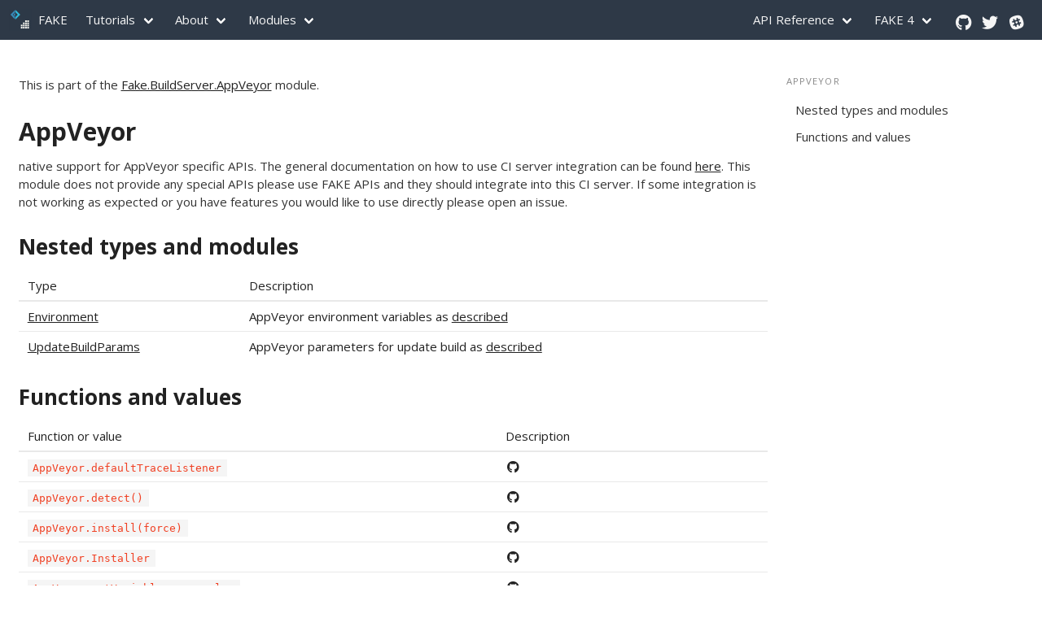

--- FILE ---
content_type: text/html; charset=utf-8
request_url: http://staging.fake.build/apidocs/v5/fake-buildserver-appveyor.html
body_size: 5173
content:
<!DOCTYPE html>
<html lang="en" class="has-navbar-fixed-top">

<head>
	<title>AppVeyor - FAKE - F# Make</title>
	<meta charset="utf-8" />

	<!-- from https://realfavicongenerator.net -->
	<link rel="apple-touch-icon" sizes="180x180" href="/apple-touch-icon.png">
	<link rel="icon" type="image/png" sizes="32x32" href="/favicon-32x32.png">
	<link rel="icon" type="image/png" sizes="16x16" href="/favicon-16x16.png">
	<link rel="manifest" href="/site.webmanifest">
	<link rel="mask-icon" href="/safari-pinned-tab.svg" color="#5bbad5">
	<meta name="msapplication-TileColor" content="#2d89ef">
	<meta name="theme-color" content="#ffffff">


	<meta name="author" content="Steffen Forkmann, Mauricio Scheffer, Colin Bull, Matthias Dittrich" />
	<meta name="viewport" content="width=device-width, initial-scale=1" />
	<meta http-equiv="X-UA-Compatible" content="ie=edge">
	<link rel="stylesheet" href="https://use.fontawesome.com/releases/v5.3.1/css/all.css" integrity="sha384-mzrmE5qonljUremFsqc01SB46JvROS7bZs3IO2EmfFsd15uHvIt+Y8vEf7N7fWAU"
	 crossorigin="anonymous">
	<link rel="stylesheet" href="https://cdnjs.cloudflare.com/ajax/libs/bulma/0.7.1/css/bulma.css">
	<link rel="stylesheet" href="/assets/css/bulmaswatch.css">
	<link rel="stylesheet" href="https://cdnjs.cloudflare.com/ajax/libs/prism/1.15.0/themes/prism-tomorrow.min.css">
	<link rel="stylesheet" href="https://cdnjs.cloudflare.com/ajax/libs/prism/1.15.0/plugins/toolbar/prism-toolbar.min.css">
	<link rel="stylesheet" href="https://cdnjs.cloudflare.com/ajax/libs/prism/1.15.0/plugins/line-numbers/prism-line-numbers.css">
	<link rel="stylesheet" href="/assets/css/style.css">
</head>

<body>
	<nav class="navbar is-dark is-fixed-top" role="navigation" aria-label="main navigation">
		<div class="navbar-brand">
			<a class="navbar-item no-hover" href="/">
				<img src="/assets/img/logo.svg" alt="FAKE - F# Make - A DSL for build tasks and more" width="28" height="28">
				<span class="p-l-sm">FAKE</span>
			</a>

			<a role="button" class="navbar-burger burger" aria-label="menu" aria-expanded="false" data-target="navbar">
				<span aria-hidden="true"></span>
				<span aria-hidden="true"></span>
				<span aria-hidden="true"></span>
			</a>
		</div>

		<div id="navbar" class="navbar-menu">
			<div class="navbar-start">
				<div class="navbar-item has-dropdown is-hoverable">
					<a class="navbar-link">Tutorials</a>
					<div class="navbar-dropdown">
						<a href="/fake-gettingstarted.html" class="navbar-item">Getting started</a>
						<a href="/fake-commandline.html" class="navbar-item">Running FAKE from command line</a>
						<a href="/fake-template.html" class="navbar-item">FAKE template</a>
						<a href="/fake-debugging.html" class="navbar-item">Debugging scripts</a>
                        <a href="/fake-completion.html" class="navbar-item">FAKE command-line completion</a>
						<a href="/fake-fake5-custom-modules.html" class="navbar-item">Create custom modules</a>
					</div>
				</div>

				<div class="navbar-item has-dropdown is-hoverable">
					<a class="navbar-link">About</a>
					<div class="navbar-dropdown" class="navbar-item">
						<a href="/help-users.html" class="navbar-item">Who is using FAKE?</a>
						<a href="/fake-what-is-fake.html" class="navbar-item">FAQ?</a>
						<a href="/help-supporters.html" class="navbar-item">Supporters</a>
						<a href="https://www.nuget.org/packages/FAKE" class="navbar-item">NuGet</a>
						<a href="https://chocolatey.org/packages/fake" class="navbar-item">Chocolatey</a>
						<a href="https://github.com/fsharp/FAKE/blob/master/License.txt" class="navbar-item">License</a>
						<a href="/RELEASE_NOTES.html" class="navbar-item">Release Notes</a>
						<a href="/contributing.html" class="navbar-item">Contributing</a>
						<a href="https://github.com/fsharp/FAKE/issues/new" class="navbar-item">Ask a question or
							report a bug</a>
					</div>
				</div>

				<div class="navbar-item has-dropdown is-hoverable">
					<a href="/fake-fake5-modules.html" class="navbar-link">Modules</a>
					<div class="navbar-dropdown" class="navbar-item">
						<div class="navbar-item has-dropdown is-hoverable">
							<a href="/apidocs/v5/index.html#Fake.Api" class="navbar-link">API</a>
							<div class="navbar-dropdown" class="navbar-item">
								<a href="/api-slack.html" class="navbar-item">Slack</a>
								<a href="/apidocs/v5/fake-api-github.html" class="navbar-item">GitHub</a>
								<a href="/apidocs/v5/fake-api-hockeyapp.html" class="navbar-item">HockeyApp</a>
							</div>
						</div>
						<div class="navbar-item has-dropdown is-hoverable">
							<a href="/apidocs/v5/index.html#Fake.Azure" class="navbar-link">Azure</a>
							<div class="navbar-dropdown" class="navbar-item">
								<a href="/apidocs/v5/fake-azure-cloudservices.html" class="navbar-item">CloudServices</a>
								<a href="/apidocs/v5/fake-azure-emulators.html" class="navbar-item">Emulators</a>
								<a href="/apidocs/v5/fake-azure-kudu.html" class="navbar-item">Kudu</a>
								<a href="/apidocs/v5/fake-azure-webjobs.html" class="navbar-item">WebJobs</a>
							</div>
						</div>
						<div class="navbar-item has-dropdown is-hoverable">
							<a href="/buildserver.html" class="navbar-link">BuildServer</a>
							<div class="navbar-dropdown" class="navbar-item">
								<a href="/apidocs/v5/index.html#Fake.BuildServer" class="navbar-item">Api-Reference</a>
								<a href="/apidocs/v5/fake-buildserver-appveyor.html" class="navbar-item">AppVeyor</a>
								<a href="/apidocs/v5/fake-buildserver-teamfoundation.html" class="navbar-item">Azure
									DevOps</a>
								<a href="/apidocs/v5/fake-buildserver-gitlab.html" class="navbar-item">GitLab</a>
								<a href="/apidocs/v5/fake-buildserver-teamcity.html" class="navbar-item">TeamCity</a>
								<a href="/apidocs/v5/fake-buildserver-travis.html" class="navbar-item">Travis</a>
							</div>
						</div>
						<div class="navbar-item has-dropdown is-hoverable">
							<a href="/core.html" class="navbar-link">Core</a>
							<div class="navbar-dropdown" class="navbar-item">
								<a href="/apidocs/v5/fake-core-buildserver.html" class="navbar-item">BuildServer</a>
								<a href="/apidocs/v5/fake-core-changelog.html" class="navbar-item">ChangeLog</a>
								<a href="/core-commandlineparsing.html" class="navbar-item">CommandLineParsing</a>
								<a href="/apidocs/v5/fake-core-context.html" class="navbar-item">Context</a>
								<a href="/apidocs/v5/fake-core-environment.html" class="navbar-item">Environment</a>
								<a href="/core-process.html" class="navbar-item">Process</a>
								<a href="/apidocs/v5/fake-core-releasenotes.html" class="navbar-item">ReleaseNotes</a>
								<a href="/apidocs/v5/fake-core-semver.html" class="navbar-item">SemVer</a>
								<a href="/apidocs/v5/fake-core-string.html" class="navbar-item">String</a>
								<a href="/core-targets.html" class="navbar-item">Targets</a>
								<a href="/apidocs/v5/fake-core-taskrunner.html" class="navbar-item">Tasks</a>
								<a href="/core-trace.html" class="navbar-item">Trace</a>
								<a href="/apidocs/v5/fake-core-userinput.html" class="navbar-item">UserInput</a>
								<a href="/core-vault.html" class="navbar-item">Vault</a>
								<a href="/apidocs/v5/fake-core-xml.html" class="navbar-item">Xml</a>
							</div>
						</div>
						<div class="navbar-item has-dropdown is-hoverable">
							<a href="/apidocs/v5/index.html#Fake.Documentation" class="navbar-link">Documentation</a>
							<div class="navbar-dropdown" class="navbar-item">
								<a href="/apidocs/v5/fake-documentation-docfx.html" class="navbar-item">DocFx</a>
							</div>
						</div>
						<div class="navbar-item has-dropdown is-hoverable">
							<a href="/apidocs/v5/index.html#Fake.DotNet" class="navbar-link">DotNet</a>
							<div class="navbar-dropdown" class="navbar-item">
								<a href="/dotnet-cli.html" class="navbar-item">Cli</a>
								<a href="/dotnet-assemblyinfo.html" class="navbar-item">AssemblyInfoFile</a>
								<a href="/apidocs/v5/fake-dotnet-fsc.html" class="navbar-item">Fsc</a>
								<a href="/apidocs/v5/fake-dotnet-fsi.html" class="navbar-item">Fsi</a>
								<a href="/apidocs/v5/fake-dotnet-fxcop.html" class="navbar-item">FxCop</a>
								<a href="/apidocs/v5/fake-dotnet-msbuild.html" class="navbar-item">MSBuild</a>
								<a href="/apidocs/v5/fake-dotnet-ilmerge.html" class="navbar-item">ILMerge</a>
								<a href="/apidocs/v5/fake-dotnet-testing-nunit3.html" class="navbar-item">Testing -
									NUnit</a>
								<a href="/apidocs/v5/fake-dotnet-testing-mspec.html" class="navbar-item">Testing -
									MSpec</a>
								<a href="/apidocs/v5/fake-dotnet-testing-xunit2.html" class="navbar-item">Testing -
									XUnit2</a>
								<a href="/apidocs/v5/fake-dotnet-testing-expecto.html" class="navbar-item">Testing -
									Expecto</a>
								<a href="/apidocs/v5/fake-dotnet-testing-vstest.html" class="navbar-item">Testing -
									VSTest</a>
								<a href="/fake-dotnet-testing-specflow.html" class="navbar-item">Testing - SpecFlow</a>
								<a href="/dotnet-testing-opencover.html" class="navbar-item">Testing - OpenCover</a>
								<a href="/apidocs/v5/fake-dotnet-testing-dotcover.html" class="navbar-item">Testing -
									DotCover</a>
								<a href="/dotnet-nuget.html" class="navbar-item">NuGet</a>
								<a href="/apidocs/v5/fake-dotnet-mage.html" class="navbar-item">Mage</a>
								<a href="/apidocs/v5/fake-dotnet-paket.html" class="navbar-item">Paket</a>
								<a href="/apidocs/v5/fake-dotnet-xdt.html" class="navbar-item">XML Transforms</a>
							</div>
						</div>
						<div class="navbar-item has-dropdown is-hoverable">
							<a href="/core-targets.html" class="navbar-link">DSL</a>
							<div class="navbar-dropdown" class="navbar-item">
								<a href="https://github.com/vbfox/FoxSharp/blob/master/src/BlackFox.Fake.BuildTask/Readme.md" class="navbar-item">BlackFox.Fake.BuildTask</a>
								<a href="https://github.com/xakebuild/Xake" class="navbar-item">Xake</a>
							</div>
						</div>
						<div class="navbar-item has-dropdown is-hoverable">
							<a href="/apidocs/index.html#Fake.Installer" class="navbar-link">Installer</a>
							<div class="navbar-dropdown" class="navbar-item">
								<a href="/apidocs/v5/fake-installer-innosetup.html" class="navbar-item">InnoSetup</a>
								<a href="/fake-installer-squirrel.html" class="navbar-item">Squirrel</a>
								<a href="/apidocs/v5/fake-installer-wix.html" class="navbar-item">Wix</a>
							</div>
						</div>
						<div class="navbar-item has-dropdown is-hoverable">
							<a href="/apidocs/index.html#Fake.IO" class="navbar-link">IO</a>
							<div class="navbar-dropdown" class="navbar-item">
								<a href="/apidocs/v5/index.html#Fake.IO" class="navbar-item">FileSystem</a>
								<a href="/apidocs/v5/fake-io-changewatcher.html" class="navbar-item">Change Watcher</a>
								<a href="/apidocs/v5/fake-io-globbing-operators.html" class="navbar-item">Globbing</a>
								<a href="/apidocs/v5/fake-io-zip.html#Functions and values" class="navbar-item">Zip</a>
							</div>
						</div>
						<div class="navbar-item has-dropdown is-hoverable">
							<a href="/apidocs/v5/index.html#Fake.JavaScript" class="navbar-link">JavaScript</a>
							<div class="navbar-dropdown" class="navbar-item">
								<a href="/apidocs/v5/fake-javascript-npm.html" class="navbar-item">Npm</a>
								<a href="/apidocs/v5/fake-javascript-yarn.html" class="navbar-item">Yarn</a>
							</div>
						</div>
						<div class="navbar-item has-dropdown is-hoverable">
							<a href="/apidocs/v5/index.html#Fake.Net" class="navbar-link">Net</a>
							<div class="navbar-dropdown" class="navbar-item">
								<a href="/net-http.html" class="navbar-item">Http</a>
							</div>
						</div>
						<div class="navbar-item has-dropdown is-hoverable">
							<a href="/apidocs/v5/index.html#Fake.Sql" class="navbar-link">Sql</a>
							<div class="navbar-dropdown" class="navbar-item">
								<a href="/sql-dacpac.html" class="navbar-item">DacPac</a>
								<a href="/sql-sqlserver.html" class="navbar-item">SQL Server</a>
							</div>
						</div>
						<div class="navbar-item has-dropdown is-hoverable">
							<a href="/apidocs/v5/index.html#Fake.Testing" class="navbar-link">Testing</a>
							<div class="navbar-dropdown" class="navbar-item">
								<a href="/testing-sonarqube.html" class="navbar-item">SonarQube</a>
								<a href="/testing-reportgenerator.html" class="navbar-item">ReportGenerator</a>
							</div>
						</div>
						<div class="navbar-item has-dropdown is-hoverable">
							<a href="/apidocs/v5/index.html#Fake.Tools" class="navbar-link">Tools</a>
							<div class="navbar-dropdown" class="navbar-item">
								<a href="/apidocs/v5/index.html#Fake.Tools.Git" class="navbar-item">Git</a>
								<a href="/fake-tools-pickles.html" class="navbar-item">Pickles</a>
								<a href="/fake-tools-octo.html" class="navbar-item">Octo</a>
								<a href="/apidocs/v5/fake-tools-rsync.html" class="navbar-item">Rsync</a>
							</div>
						</div>
						<div class="navbar-item has-dropdown is-hoverable">
							<a href="/apidocs/v5/index.html#Fake.Windows" class="navbar-link">Windows</a>
							<div class="navbar-dropdown" class="navbar-item">
								<a href="/windows-chocolatey.html" class="navbar-item">Chocolatey</a>
							</div>
							<div class="navbar-dropdown" class="navbar-item">
								<a href="/apidocs/v5/fake-windows-registry.html" class="navbar-item">Registry</a>
							</div>
						</div>
						<div class="navbar-item has-dropdown is-hoverable">
							<a href="/apidocs/v5/legacy/index.html#Fake" class="navbar-link">Legacy / Not Migrated</a>
							<div class="navbar-dropdown" class="navbar-item">
								<a href="/todo-fluentmigrator.html" class="navbar-item">?.?.FluentMigrator</a>
								<a href="/todo-androidpublisher.html" class="navbar-item">?.?.AndroidPublisher</a>
								<a href="/todo-wix.html" class="navbar-item">Windows.WiX</a>
								<a href="/todo-msteamsnotification.html" class="navbar-item">API.MsTeams</a>
								<a href="/todo-stylecop.html" class="navbar-item">DotNet.StyleCop</a>
								<a href="/todo-deploy.html" class="navbar-item">Fake.Deploy</a>
								<a href="/todo-iis.html" class="navbar-item">?.?.IIS</a>
								<a href="/todo-vagrant.html" class="navbar-item">?.?.Vagrant</a>
								<a href="/todo-fxcop.html" class="navbar-item">DotNet.FxCop</a>
								<a href="/todo-canopy.html" class="navbar-item">DotNet.Testing.Canopy</a>
								<a href="/todo-octopusdeploy.html" class="navbar-item">?.?.OctopusDeploy</a>
								<a href="/todo-typescript.html" class="navbar-item">JavaScript?.TypeScript</a>
							</div>
						</div>
					</div>
				</div>
			</div>

			<div class="navbar-end">
				<div class="navbar-item has-dropdown is-hoverable">
					<a href="/apidocs/v5/index.html" class="navbar-link">API Reference</a>
					<div class="navbar-dropdown is-right">
						<a href="/apidocs/v5/index.html" class="navbar-item">FAKE 5 API Reference</a>
						<a href="/apidocs/v5/legacy/index.html" class="navbar-item">FAKE 5 Migration API</a>
						<a href="/apidocs/v4/index.html" class="navbar-item">FAKE 4 API Reference</a>
					</div>
				</div>

				<div class="navbar-item has-dropdown is-hoverable">
					<a class="navbar-link">FAKE 4</a>
					<div class="navbar-dropdown is-right">
						<a href="/fake-migrate-to-fake-5.html" class="navbar-item">FAKE migration</a>
						<a href="/legacy-gettingstarted.html" class="navbar-item">Getting started</a>
						<a href="/help-docs.html" class="navbar-item">Where is XYZ???</a>
						<a href="/legacy-commandline.html" class="navbar-item">Running FAKE from command line</a>
						<a href="/legacy-core-targets.html" class="navbar-item">Targets</a>
						<a href="/fake-cache.html" class="navbar-item">Build script caching</a>
					</div>
				</div>
				<div class="navbar-item no-hover">
					<div class="buttons">
						<a href="https://github.com/fsharp/FAKE" class="m-r-sm">
							<i class="fab fa-github fa-lg fa-fw"></i>
						</a>
						<a href="https://twitter.com/fsharpMake" class="m-r-sm">
							<i class="fab fa-twitter fa-lg fa-fw"></i>
						</a>
						<a href="https://fsharp.slack.com/" class="m-r-sm">
							<i class="fab fa-slack fa-lg fa-fw"></i>
						</a>
					</div>
				</div>
			</div>
		</div>
	</nav>

	

<section id="content" class="section">
	<div class="columns">
		<div class="column is-9-desktop is-12-mobile">
			<article class="content">
								<p>
										This is part of the <a href="https://www.nuget.org/packages/Fake.BuildServer.AppVeyor" >Fake.BuildServer.AppVeyor</a> module.
								</p>
                
							




<h1><a name="AppVeyor" class="anchor" href="#AppVeyor">AppVeyor</a></h1>

<div class="xmldoc">
<p>native support for AppVeyor specific APIs.
The general documentation on how to use CI server integration can be found <a href="/buildserver.html">here</a>.
This module does not provide any special APIs please use FAKE APIs and they should integrate into this CI server.
If some integration is not working as expected or you have features you would like to use directly please open an issue.</p>

</div>

<!-- Render nested types and modules, if there are any -->
  <h2><a name="Nested types and modules" class="anchor" href="#Nested types and modules">Nested types and modules</a></h2>
  <div>
      <table class="table table-bordered type-list">
    <thead>
      <tr><td>Type</td><td>Description</td></tr>
    </thead>
    <tbody>
        <tr>
          <td class="type-name">
            <a href="fake-buildserver-appveyor-environment.html">Environment</a>
          </td>
          <td class="xmldoc">
            <p>AppVeyor environment variables as <a href="http://www.appveyor.com/docs/environment-variables">described</a></p>


          </td>
        </tr>
        <tr>
          <td class="type-name">
            <a href="fake-buildserver-appveyor-updatebuildparams.html">UpdateBuildParams</a>
          </td>
          <td class="xmldoc">
            <p>AppVeyor parameters for update build as <a href="https://www.appveyor.com/docs/build-worker-api/#update-build-details">described</a></p>


          </td>
        </tr>
    </tbody>
  </table>

  </div>

  <h2><a name="Functions and values" class="anchor" href="#Functions and values">Functions and values</a></h2>
  <table class="table table-bordered member-list">
    <thead>
      <tr><td>Function or value</td><td>Description</td></tr>
    </thead>
    <tbody>
      <tr>
        <td class="member-name">

          <code onmouseout="hideTip(event, '59', 59)" onmouseover="showTip(event, '59', 59)">
            AppVeyor.defaultTraceListener
          </code>
          <div class="tip" id="59">
            <strong>Signature:</strong> ITraceListener<br />
                                  </div>
        </td>
        <td class="xmldoc">
                      <a href="https://github.com/fsharp/FAKE/blob/master/src/app/Fake.BuildServer.AppVeyor/AppVeyor.fs#L312-312" class="github-link">
              <i class="fab fa-github fa-fw"></i>
            </a>
          
        </td>
      </tr>
      <tr>
        <td class="member-name">

          <code onmouseout="hideTip(event, '60', 60)" onmouseover="showTip(event, '60', 60)">
            AppVeyor.detect()
          </code>
          <div class="tip" id="60">
            <strong>Signature:</strong> unit -&gt; bool<br />
                                  </div>
        </td>
        <td class="xmldoc">
                      <a href="https://github.com/fsharp/FAKE/blob/master/src/app/Fake.BuildServer.AppVeyor/AppVeyor.fs#L314-314" class="github-link">
              <i class="fab fa-github fa-fw"></i>
            </a>
          
        </td>
      </tr>
      <tr>
        <td class="member-name">

          <code onmouseout="hideTip(event, '61', 61)" onmouseover="showTip(event, '61', 61)">
            AppVeyor.install(force)
          </code>
          <div class="tip" id="61">
            <strong>Signature:</strong> force:bool -&gt; unit<br />
                                  </div>
        </td>
        <td class="xmldoc">
                      <a href="https://github.com/fsharp/FAKE/blob/master/src/app/Fake.BuildServer.AppVeyor/AppVeyor.fs#L316-316" class="github-link">
              <i class="fab fa-github fa-fw"></i>
            </a>
          
        </td>
      </tr>
      <tr>
        <td class="member-name">

          <code onmouseout="hideTip(event, '62', 62)" onmouseover="showTip(event, '62', 62)">
            AppVeyor.Installer
          </code>
          <div class="tip" id="62">
            <strong>Signature:</strong> BuildServerInstaller<br />
                                  </div>
        </td>
        <td class="xmldoc">
                      <a href="https://github.com/fsharp/FAKE/blob/master/src/app/Fake.BuildServer.AppVeyor/AppVeyor.fs#L321-321" class="github-link">
              <i class="fab fa-github fa-fw"></i>
            </a>
          
        </td>
      </tr>
      <tr>
        <td class="member-name">

          <code onmouseout="hideTip(event, '63', 63)" onmouseover="showTip(event, '63', 63)">
            AppVeyor.setVariable name value
          </code>
          <div class="tip" id="63">
            <strong>Signature:</strong> name:string -&gt; value:string -&gt; unit<br />
                                  </div>
        </td>
        <td class="xmldoc">
                      <a href="https://github.com/fsharp/FAKE/blob/master/src/app/Fake.BuildServer.AppVeyor/AppVeyor.fs#L103-103" class="github-link">
              <i class="fab fa-github fa-fw"></i>
            </a>
          
        </td>
      </tr>
      <tr>
        <td class="member-name">

          <code onmouseout="hideTip(event, '64', 64)" onmouseover="showTip(event, '64', 64)">
            AppVeyor.updateBuild(setParams)
          </code>
          <div class="tip" id="64">
            <strong>Signature:</strong> setParams:(UpdateBuildParams -&gt; UpdateBuildParams) -&gt; unit<br />
                                  </div>
        </td>
        <td class="xmldoc">
                      <a href="https://github.com/fsharp/FAKE/blob/master/src/app/Fake.BuildServer.AppVeyor/AppVeyor.fs#L79-79" class="github-link">
              <i class="fab fa-github fa-fw"></i>
            </a>
          <p>Update build details</p>


        </td>
      </tr>
    </tbody>
  </table>

			</article>
		</div>

		<aside class="menu column is-3 is-hidden-touch">
			<ul class="menu-list"></ul>
		</aside>
	</div>
</section>


	<footer>
		<div class="hero is-dark">
			<div class="hero-body">
				<div class="container">
					<div class="columns">
						<div class="column is-6">
							<div class="columns">
								<div class="column is-6">
									<h4 class="title is-4">Important links</h4>
									<ul class="has-text-grey-light">
										<li><a href="/fake-gettingstarted.html">Getting started</a></li>
										<li><a href="/fake-fake5-modules.html">Modules</a></li>
										<li><a href="/fake-fake5-modules.html#Declaring-FAKE-5-dependencies-within-the-script">FAKE Header</a></li>
									</ul>
								</div>
								<div class="column is-6">
									<h4 class="title is-4">Further projects</h4>
									<ul class="has-text-grey-light">
										<li><a href="https://fsprojects.github.io/Paket/">Paket</a></li>
										<li><a href="https://fsprojects.github.io/FSharp.Formatting/">FSharp Formatting</a></li>
										<li><a href="http://fsharp.org/">F#</a></li>
										<li><a href="http://ionide.io/">Ionide</a></li>
										<li><a href="http://forge.run/">Forge</a></li>
										<li><a href="https://fsharp.github.io/FSharp.Compiler.Service/">FSharp.Compiler.Service</a></li>
									</ul>
								</div>
							</div>
							<div class="p-t-lg has-text-grey-light">© FAKE. All rights reserved | Page generated with Version: <a href="https://github.com/fsharp/FAKE/releases">5.16.2-alpha.1265</a></div>
						</div>
						<div class="column is-6">
							<h4 class="title is-4">FAKE is a community effort</h4>
							<p>Please help with the development of FAKE, a free, fully open source DSL and Runtime for
								running F# scripts. Look at the open issues at <a href="https://github.com/fsharp/FAKE/issues">GitHub</a>,
								discuss new features, fix bugs and
								send pull requests!</p>
							<a href="/contributing.html" class="button is-light is-medium m-t-md">Learn more</a>

							<h4 class="title is-4 m-t-lg">Get in touch</h4>

							<div class="footer-contact">
								<div class="columns">
									<div class="column is-2">Twitter</div>
									<div class="column is-6"><a href="https://twitter.com/fsharpMake">@fsharpMake</a></div>
								</div>
								<div class="columns">
									<div class="column is-2">WWW</div>
									<div class="column is-6"><a href="https://fake.build">fake.build</a></div>
								</div>
								<div class="columns">
									<div class="column is-2">GitHub</div>
									<div class="column is-6"><a href="https://github.com/fsharp/FAKE">GitHub</a></div>
								</div>
								<div class="columns">
									<div class="column is-2">F# Slack</div>
									<div class="column is-6"><a href="https://fsharp.slack.com/">Slack</a></div>
								</div>
							</div>
						</div>
					</div>
				</div>
			</div>
		</div>
	</footer>

	<script src="https://cdnjs.cloudflare.com/ajax/libs/clipboard.js/2.0.0/clipboard.min.js"></script>
	<script src="https://cdnjs.cloudflare.com/ajax/libs/prism/1.15.0/prism.min.js"></script>
	<script src="https://cdnjs.cloudflare.com/ajax/libs/prism/1.15.0/components/prism-fsharp.min.js"></script>
	<script src="https://cdnjs.cloudflare.com/ajax/libs/prism/1.15.0/components/prism-bash.min.js"></script>
	<script src="https://cdnjs.cloudflare.com/ajax/libs/prism/1.15.0/components/prism-batch.min.js"></script>
	<script src="https://cdnjs.cloudflare.com/ajax/libs/prism/1.15.0/components/prism-json.min.js"></script>
	<script src="https://cdnjs.cloudflare.com/ajax/libs/prism/1.15.0/plugins/toolbar/prism-toolbar.js"></script>
	<script src="https://cdnjs.cloudflare.com/ajax/libs/prism/1.15.0/plugins/normalize-whitespace/prism-normalize-whitespace.min.js"></script>
	<script src="https://cdnjs.cloudflare.com/ajax/libs/prism/1.15.0/plugins/line-numbers/prism-line-numbers.js"></script>
	<script src="https://cdnjs.cloudflare.com/ajax/libs/prism/1.15.0/plugins/copy-to-clipboard/prism-copy-to-clipboard.min.js"></script>
	<script src="/assets/js/tips.js" type="text/javascript"></script>
	<script src="/assets/js/bulma.js"></script>
</body>

</html>


--- FILE ---
content_type: text/css; charset=utf-8
request_url: http://staging.fake.build/assets/css/bulmaswatch.css
body_size: 24771
content:
/*! bulmaswatch v0.7.1+1 | MIT License */


/*! bulma.io v0.7.1 | MIT License | github.com/jgthms/bulma */

@import url(https://fonts.googleapis.com/css?family=Open+Sans:300italic,400italic,700italic,400,300,700);
@keyframes spinAround {
	0% {
		transform: rotate(0deg)
	}
	to {
		transform: rotate(359deg)
	}
}

.breadcrumb,
.button,
.delete,
.file,
.is-unselectable,
.modal-close,
.pagination-ellipsis,
.pagination-link,
.pagination-next,
.pagination-previous,
.tabs {
	-webkit-touch-callout: none;
	-webkit-user-select: none;
	-moz-user-select: none;
	-ms-user-select: none;
	user-select: none
}

.navbar-link::after,
.select:not(.is-multiple):not(.is-loading)::after {
	border: 3px solid transparent;
	border-radius: 2px;
	border-right: 0;
	border-top: 0;
	content: " ";
	display: block;
	height: .625em;
	margin-top: -.4375em;
	pointer-events: none;
	position: absolute;
	top: 50%;
	transform: rotate(-45deg);
	transform-origin: center;
	width: .625em
}

.block:not(:last-child),
.box:not(:last-child),
.breadcrumb:not(:last-child),
.content:not(:last-child),
.highlight:not(:last-child),
.level:not(:last-child),
.message:not(:last-child),
.notification:not(:last-child),
.alert:not(:last-child),
.progress:not(:last-child),
.subtitle:not(:last-child),
.table-container:not(:last-child),
.table:not(:last-child),
.tabs:not(:last-child),
.title:not(:last-child) {
	margin-bottom: 1.5rem
}

.delete,
.modal-close {
	-moz-appearance: none;
	-webkit-appearance: none;
	background-color: rgba(10, 10, 10, .2);
	border: 0;
	border-radius: 290486px;
	cursor: pointer;
	display: inline-block;
	-ms-flex-positive: 0;
	flex-grow: 0;
	-ms-flex-negative: 0;
	flex-shrink: 0;
	font-size: 0;
	height: 20px;
	max-height: 20px;
	max-width: 20px;
	min-height: 20px;
	min-width: 20px;
	outline: 0;
	position: relative;
	vertical-align: top;
	width: 20px
}

.delete::after,
.delete::before,
.modal-close::after,
.modal-close::before {
	background-color: #fff;
	content: "";
	display: block;
	left: 50%;
	position: absolute;
	top: 50%;
	transform: translateX(-50%) translateY(-50%) rotate(45deg);
	transform-origin: center center
}

.delete::before,
.modal-close::before {
	height: 2px;
	width: 50%
}

.delete::after,
.modal-close::after {
	height: 50%;
	width: 2px
}

.delete:focus,
.delete:hover,
.modal-close:focus,
.modal-close:hover {
	background-color: rgba(10, 10, 10, .3)
}

.delete:active,
.modal-close:active {
	background-color: rgba(10, 10, 10, .4)
}

.is-small.delete,
.is-small.modal-close {
	height: 16px;
	max-height: 16px;
	max-width: 16px;
	min-height: 16px;
	min-width: 16px;
	width: 16px
}

.is-medium.delete,
.is-medium.modal-close {
	height: 24px;
	max-height: 24px;
	max-width: 24px;
	min-height: 24px;
	min-width: 24px;
	width: 24px
}

.is-large.delete,
.is-large.modal-close {
	height: 32px;
	max-height: 32px;
	max-width: 32px;
	min-height: 32px;
	min-width: 32px;
	width: 32px
}

.button.is-loading::after,
.control.is-loading::after,
.loader,
.select.is-loading::after {
	animation: spinAround 500ms infinite linear;
	border: 2px solid #e9e9e9;
	border-radius: 290486px;
	border-right-color: transparent;
	border-top-color: transparent;
	content: "";
	display: block;
	height: 1em;
	position: relative;
	width: 1em
}

.hero-video,
.image.is-16by9 img,
.image.is-1by1 img,
.image.is-1by2 img,
.image.is-1by3 img,
.image.is-2by1 img,
.image.is-2by3 img,
.image.is-3by1 img,
.image.is-3by2 img,
.image.is-3by4 img,
.image.is-3by5 img,
.image.is-4by3 img,
.image.is-4by5 img,
.image.is-5by3 img,
.image.is-5by4 img,
.image.is-9by16 img,
.image.is-square img,
.is-overlay,
.modal,
.modal-background {
	bottom: 0;
	left: 0;
	position: absolute;
	right: 0;
	top: 0
}

.button,
.file-cta,
.file-name,
.input,
.pagination-ellipsis,
.pagination-link,
.pagination-next,
.pagination-previous,
.select select,
.textarea {
	-moz-appearance: none;
	-webkit-appearance: none;
	-ms-flex-align: center;
	align-items: center;
	border: 1px solid transparent;
	border-radius: 0;
	box-shadow: none;
	display: -ms-inline-flexbox;
	display: inline-flex;
	font-size: 1rem;
	height: 2.25em;
	-ms-flex-pack: start;
	justify-content: flex-start;
	line-height: 1.5;
	padding: calc(.375em - 1px) calc(.625em - 1px);
	position: relative;
	vertical-align: top
}

.button:active,
.button:focus,
.file-cta:active,
.file-cta:focus,
.file-name:active,
.file-name:focus,
.input:active,
.input:focus,
.is-active.button,
.is-active.file-cta,
.is-active.file-name,
.is-active.input,
.is-active.pagination-ellipsis,
.is-active.pagination-link,
.is-active.pagination-next,
.is-active.pagination-previous,
.is-active.textarea,
.is-focused.button,
.is-focused.file-cta,
.is-focused.file-name,
.is-focused.input,
.is-focused.pagination-ellipsis,
.is-focused.pagination-link,
.is-focused.pagination-next,
.is-focused.pagination-previous,
.is-focused.textarea,
.pagination-ellipsis:active,
.pagination-ellipsis:focus,
.pagination-link:active,
.pagination-link:focus,
.pagination-next:active,
.pagination-next:focus,
.pagination-previous:active,
.pagination-previous:focus,
.select select.is-active,
.select select.is-focused,
.select select:active,
.select select:focus,
.textarea:active,
.textarea:focus {
	outline: 0
}

.button[disabled],
.file-cta[disabled],
.file-name[disabled],
.input[disabled],
.pagination-ellipsis[disabled],
.pagination-link[disabled],
.pagination-next[disabled],
.pagination-previous[disabled],
.select select[disabled],
.textarea[disabled] {
	cursor: not-allowed
}


/*! minireset.css v0.0.3 | MIT License | github.com/jgthms/minireset.css */

blockquote,
body,
dd,
dl,
dt,
fieldset,
figure,
h1,
h2,
h3,
h4,
h5,
h6,
hr,
html,
iframe,
legend,
li,
ol,
p,
pre,
textarea,
ul {
	padding: 0;
	margin: 0
}

h1,
h2,
h3,
h4,
h5,
h6 {
	font-size: 100%;
	font-weight: 400
}

ul {
	list-style: none
}

button,
input,
select {
	margin: 0
}

html {
	box-sizing: border-box;
	background-color: #fff;
	font-size: 15px;
	-moz-osx-font-smoothing: grayscale;
	-webkit-font-smoothing: antialiased;
	min-width: 300px;
	overflow-x: hidden;
	overflow-y: scroll;
	text-rendering: optimizeLegibility;
	-webkit-text-size-adjust: 100%;
	-ms-text-size-adjust: 100%;
	text-size-adjust: 100%
}

*,
::after,
::before {
	box-sizing: inherit
}

audio,
img,
video {
	height: auto;
	max-width: 100%
}

iframe {
	border: 0
}

table {
	border-collapse: collapse;
	border-spacing: 0
}

td,
th {
	padding: 0;
	text-align: left
}

article,
aside,
figure,
footer,
header,
hgroup,
section {
	display: block
}

body,
button,
input,
select,
textarea {
	font-family: "Open Sans", "Helvetica Neue", Arial, sans-serif
}

code,
pre {
	-moz-osx-font-smoothing: auto;
	-webkit-font-smoothing: auto;
	font-family: monospace
}

body,
code {
	font-weight: 400
}

body {
	font-size: 1rem;
	line-height: 1.5;
	color: #333
}

a {
	color: #3273dc;
	cursor: pointer;
	text-decoration: none
}

a strong,
pre code {
	color: currentColor
}

code {
	color: #f04124;
	padding: .25em .5em
}

code,
hr,
pre {
	background-color: #f5f5f5
}

hr {
	border: 0;
	display: block;
	height: 2px;
	margin: 1.5rem 0
}

input[type=checkbox],
input[type=radio] {
	vertical-align: baseline
}

code,
pre,
small {
	font-size: .875em
}

span {
	font-style: inherit;
	font-weight: inherit
}

strong {
	font-weight: 700
}

pre {
	-webkit-overflow-scrolling: touch;
	color: #333;
	overflow-x: auto;
	padding: 1.25rem 1.5rem;
	white-space: pre;
	word-wrap: normal
}

pre code {
	background-color: transparent;
	font-size: 1em;
	padding: 0
}

table td,
table th {
	text-align: left;
	vertical-align: top
}

a:hover,
strong,
table th {
	color: #222
}

.is-clearfix::after {
	clear: both;
	content: " ";
	display: table
}

.is-pulled-left {
	float: left!important
}

.is-pulled-right {
	float: right!important
}

.is-clipped {
	overflow: hidden!important
}

.is-size-1 {
	font-size: 3rem!important
}

.is-size-2 {
	font-size: 2.5rem!important
}

.is-size-3 {
	font-size: 2rem!important
}

.is-size-4 {
	font-size: 1.5rem!important
}

.is-size-5 {
	font-size: 1.25rem!important
}

.is-size-6 {
	font-size: 1rem!important
}

.is-size-7 {
	font-size: .75rem!important
}

@media screen and (max-width:768px) {
	.is-size-1-mobile {
		font-size: 3rem!important
	}
	.is-size-2-mobile {
		font-size: 2.5rem!important
	}
	.is-size-3-mobile {
		font-size: 2rem!important
	}
	.is-size-4-mobile {
		font-size: 1.5rem!important
	}
	.is-size-5-mobile {
		font-size: 1.25rem!important
	}
	.is-size-6-mobile {
		font-size: 1rem!important
	}
	.is-size-7-mobile {
		font-size: .75rem!important
	}
}

@media screen and (min-width:769px),
print {
	.is-size-1-tablet {
		font-size: 3rem!important
	}
	.is-size-2-tablet {
		font-size: 2.5rem!important
	}
	.is-size-3-tablet {
		font-size: 2rem!important
	}
	.is-size-4-tablet {
		font-size: 1.5rem!important
	}
	.is-size-5-tablet {
		font-size: 1.25rem!important
	}
	.is-size-6-tablet {
		font-size: 1rem!important
	}
	.is-size-7-tablet {
		font-size: .75rem!important
	}
}

@media screen and (max-width:1087px) {
	.is-size-1-touch {
		font-size: 3rem!important
	}
	.is-size-2-touch {
		font-size: 2.5rem!important
	}
	.is-size-3-touch {
		font-size: 2rem!important
	}
	.is-size-4-touch {
		font-size: 1.5rem!important
	}
	.is-size-5-touch {
		font-size: 1.25rem!important
	}
	.is-size-6-touch {
		font-size: 1rem!important
	}
	.is-size-7-touch {
		font-size: .75rem!important
	}
}

@media screen and (min-width:1088px) {
	.is-size-1-desktop {
		font-size: 3rem!important
	}
	.is-size-2-desktop {
		font-size: 2.5rem!important
	}
	.is-size-3-desktop {
		font-size: 2rem!important
	}
	.is-size-4-desktop {
		font-size: 1.5rem!important
	}
	.is-size-5-desktop {
		font-size: 1.25rem!important
	}
	.is-size-6-desktop {
		font-size: 1rem!important
	}
	.is-size-7-desktop {
		font-size: .75rem!important
	}
}

@media screen and (min-width:1280px) {
	.is-size-1-widescreen {
		font-size: 3rem!important
	}
	.is-size-2-widescreen {
		font-size: 2.5rem!important
	}
	.is-size-3-widescreen {
		font-size: 2rem!important
	}
	.is-size-4-widescreen {
		font-size: 1.5rem!important
	}
	.is-size-5-widescreen {
		font-size: 1.25rem!important
	}
	.is-size-6-widescreen {
		font-size: 1rem!important
	}
	.is-size-7-widescreen {
		font-size: .75rem!important
	}
}

@media screen and (min-width:1472px) {
	.is-size-1-fullhd {
		font-size: 3rem!important
	}
	.is-size-2-fullhd {
		font-size: 2.5rem!important
	}
	.is-size-3-fullhd {
		font-size: 2rem!important
	}
	.is-size-4-fullhd {
		font-size: 1.5rem!important
	}
	.is-size-5-fullhd {
		font-size: 1.25rem!important
	}
	.is-size-6-fullhd {
		font-size: 1rem!important
	}
	.is-size-7-fullhd {
		font-size: .75rem!important
	}
}

.has-text-centered {
	text-align: center!important
}

.has-text-justified {
	text-align: justify!important
}

.has-text-left {
	text-align: left!important
}

.has-text-right {
	text-align: right!important
}

@media screen and (max-width:768px) {
	.has-text-centered-mobile {
		text-align: center!important
	}
}

@media screen and (min-width:769px),
print {
	.has-text-centered-tablet {
		text-align: center!important
	}
}

@media screen and (min-width:769px) and (max-width:1087px) {
	.has-text-centered-tablet-only {
		text-align: center!important
	}
}

@media screen and (max-width:1087px) {
	.has-text-centered-touch {
		text-align: center!important
	}
}

@media screen and (min-width:1088px) {
	.has-text-centered-desktop {
		text-align: center!important
	}
}

@media screen and (min-width:1088px) and (max-width:1279px) {
	.has-text-centered-desktop-only {
		text-align: center!important
	}
}

@media screen and (min-width:1280px) {
	.has-text-centered-widescreen {
		text-align: center!important
	}
}

@media screen and (min-width:1280px) and (max-width:1471px) {
	.has-text-centered-widescreen-only {
		text-align: center!important
	}
}

@media screen and (min-width:1472px) {
	.has-text-centered-fullhd {
		text-align: center!important
	}
}

@media screen and (max-width:768px) {
	.has-text-justified-mobile {
		text-align: justify!important
	}
}

@media screen and (min-width:769px),
print {
	.has-text-justified-tablet {
		text-align: justify!important
	}
}

@media screen and (min-width:769px) and (max-width:1087px) {
	.has-text-justified-tablet-only {
		text-align: justify!important
	}
}

@media screen and (max-width:1087px) {
	.has-text-justified-touch {
		text-align: justify!important
	}
}

@media screen and (min-width:1088px) {
	.has-text-justified-desktop {
		text-align: justify!important
	}
}

@media screen and (min-width:1088px) and (max-width:1279px) {
	.has-text-justified-desktop-only {
		text-align: justify!important
	}
}

@media screen and (min-width:1280px) {
	.has-text-justified-widescreen {
		text-align: justify!important
	}
}

@media screen and (min-width:1280px) and (max-width:1471px) {
	.has-text-justified-widescreen-only {
		text-align: justify!important
	}
}

@media screen and (min-width:1472px) {
	.has-text-justified-fullhd {
		text-align: justify!important
	}
}

@media screen and (max-width:768px) {
	.has-text-left-mobile {
		text-align: left!important
	}
}

@media screen and (min-width:769px),
print {
	.has-text-left-tablet {
		text-align: left!important
	}
}

@media screen and (min-width:769px) and (max-width:1087px) {
	.has-text-left-tablet-only {
		text-align: left!important
	}
}

@media screen and (max-width:1087px) {
	.has-text-left-touch {
		text-align: left!important
	}
}

@media screen and (min-width:1088px) {
	.has-text-left-desktop {
		text-align: left!important
	}
}

@media screen and (min-width:1088px) and (max-width:1279px) {
	.has-text-left-desktop-only {
		text-align: left!important
	}
}

@media screen and (min-width:1280px) {
	.has-text-left-widescreen {
		text-align: left!important
	}
}

@media screen and (min-width:1280px) and (max-width:1471px) {
	.has-text-left-widescreen-only {
		text-align: left!important
	}
}

@media screen and (min-width:1472px) {
	.has-text-left-fullhd {
		text-align: left!important
	}
}

@media screen and (max-width:768px) {
	.has-text-right-mobile {
		text-align: right!important
	}
}

@media screen and (min-width:769px),
print {
	.has-text-right-tablet {
		text-align: right!important
	}
}

@media screen and (min-width:769px) and (max-width:1087px) {
	.has-text-right-tablet-only {
		text-align: right!important
	}
}

@media screen and (max-width:1087px) {
	.has-text-right-touch {
		text-align: right!important
	}
}

@media screen and (min-width:1088px) {
	.has-text-right-desktop {
		text-align: right!important
	}
}

@media screen and (min-width:1088px) and (max-width:1279px) {
	.has-text-right-desktop-only {
		text-align: right!important
	}
}

@media screen and (min-width:1280px) {
	.has-text-right-widescreen {
		text-align: right!important
	}
}

@media screen and (min-width:1280px) and (max-width:1471px) {
	.has-text-right-widescreen-only {
		text-align: right!important
	}
}

@media screen and (min-width:1472px) {
	.has-text-right-fullhd {
		text-align: right!important
	}
}

.is-capitalized {
	text-transform: capitalize!important
}

.is-lowercase {
	text-transform: lowercase!important
}

.is-uppercase {
	text-transform: uppercase!important
}

.is-italic {
	font-style: italic!important
}

.has-text-white {
	color: #fff!important
}

a.has-text-white:focus,
a.has-text-white:hover {
	color: #e6e6e6!important
}

.has-background-white {
	background-color: #fff!important
}

.has-text-black {
	color: #0a0a0a!important
}

a.has-text-black:focus,
a.has-text-black:hover {
	color: #000!important
}

.has-background-black {
	background-color: #0a0a0a!important
}

.has-text-light {
	color: #f5f5f5!important
}

a.has-text-light:focus,
a.has-text-light:hover {
	color: #dbdbdb!important
}

.has-background-light {
	background-color: #f5f5f5!important
}

.has-text-dark {
	color: #222!important
}

a.has-text-dark:focus,
a.has-text-dark:hover {
	color: #090909!important
}

.has-background-dark {
	background-color: #222!important
}

.has-text-primary {
	color: #008cba!important
}

a.has-text-primary:focus,
a.has-text-primary:hover {
	color: #006687!important
}

.has-background-primary {
	background-color: #008cba!important
}

.has-text-link {
	color: #3273dc!important
}

a.has-text-link:focus,
a.has-text-link:hover {
	color: #205bbc!important
}

.has-background-link {
	background-color: #3273dc!important
}

.has-text-info {
	color: #5bc0de!important
}

a.has-text-info:focus,
a.has-text-info:hover {
	color: #31b0d5!important
}

.has-background-info {
	background-color: #5bc0de!important
}

.has-text-success {
	color: #43ac6a!important
}

a.has-text-success:focus,
a.has-text-success:hover {
	color: #358753!important
}

.has-background-success {
	background-color: #43ac6a!important
}

.has-text-warning {
	color: #e99002!important
}

a.has-text-warning:focus,
a.has-text-warning:hover {
	color: #b67102!important
}

.has-background-warning {
	background-color: #e99002!important
}

.has-text-danger {
	color: #f04124!important
}

a.has-text-danger:focus,
a.has-text-danger:hover {
	color: #d32a0e!important
}

.has-background-danger {
	background-color: #f04124!important
}

.has-text-black-bis {
	color: #121212!important
}

.has-background-black-bis {
	background-color: #121212!important
}

.has-text-black-ter {
	color: #242424!important
}

.has-background-black-ter {
	background-color: #242424!important
}

.has-text-grey-darker {
	color: #222!important
}

.has-background-grey-darker {
	background-color: #222!important
}

.has-text-grey-dark {
	color: #333!important
}

.has-background-grey-dark {
	background-color: #333!important
}

.has-text-grey {
	color: #888!important
}

.has-background-grey {
	background-color: #888!important
}

.has-text-grey-light {
	color: #ccc!important
}

.has-background-grey-light {
	background-color: #ccc!important
}

.has-text-grey-lighter {
	color: #e9e9e9!important
}

.has-background-grey-lighter {
	background-color: #e9e9e9!important
}

.has-text-white-ter {
	color: #f5f5f5!important
}

.has-background-white-ter {
	background-color: #f5f5f5!important
}

.has-text-white-bis {
	color: #fafafa!important
}

.has-background-white-bis {
	background-color: #fafafa!important
}

.has-text-weight-light {
	font-weight: 300!important
}

.has-text-weight-normal {
	font-weight: 400!important
}

.has-text-weight-semibold {
	font-weight: 600!important
}

.has-text-weight-bold {
	font-weight: 700!important
}

.is-block {
	display: block!important
}

@media screen and (max-width:768px) {
	.is-block-mobile {
		display: block!important
	}
}

@media screen and (min-width:769px),
print {
	.is-block-tablet {
		display: block!important
	}
}

@media screen and (min-width:769px) and (max-width:1087px) {
	.is-block-tablet-only {
		display: block!important
	}
}

@media screen and (max-width:1087px) {
	.is-block-touch {
		display: block!important
	}
}

@media screen and (min-width:1088px) {
	.is-block-desktop {
		display: block!important
	}
}

@media screen and (min-width:1088px) and (max-width:1279px) {
	.is-block-desktop-only {
		display: block!important
	}
}

@media screen and (min-width:1280px) {
	.is-block-widescreen {
		display: block!important
	}
}

@media screen and (min-width:1280px) and (max-width:1471px) {
	.is-block-widescreen-only {
		display: block!important
	}
}

@media screen and (min-width:1472px) {
	.is-block-fullhd {
		display: block!important
	}
}

.is-flex {
	display: -ms-flexbox!important;
	display: flex!important
}

@media screen and (max-width:768px) {
	.is-flex-mobile {
		display: -ms-flexbox!important;
		display: flex!important
	}
}

@media screen and (min-width:769px),
print {
	.is-flex-tablet {
		display: -ms-flexbox!important;
		display: flex!important
	}
}

@media screen and (min-width:769px) and (max-width:1087px) {
	.is-flex-tablet-only {
		display: -ms-flexbox!important;
		display: flex!important
	}
}

@media screen and (max-width:1087px) {
	.is-flex-touch {
		display: -ms-flexbox!important;
		display: flex!important
	}
}

@media screen and (min-width:1088px) {
	.is-flex-desktop {
		display: -ms-flexbox!important;
		display: flex!important
	}
}

@media screen and (min-width:1088px) and (max-width:1279px) {
	.is-flex-desktop-only {
		display: -ms-flexbox!important;
		display: flex!important
	}
}

@media screen and (min-width:1280px) {
	.is-flex-widescreen {
		display: -ms-flexbox!important;
		display: flex!important
	}
}

@media screen and (min-width:1280px) and (max-width:1471px) {
	.is-flex-widescreen-only {
		display: -ms-flexbox!important;
		display: flex!important
	}
}

@media screen and (min-width:1472px) {
	.is-flex-fullhd {
		display: -ms-flexbox!important;
		display: flex!important
	}
}

.is-inline {
	display: inline!important
}

@media screen and (max-width:768px) {
	.is-inline-mobile {
		display: inline!important
	}
}

@media screen and (min-width:769px),
print {
	.is-inline-tablet {
		display: inline!important
	}
}

@media screen and (min-width:769px) and (max-width:1087px) {
	.is-inline-tablet-only {
		display: inline!important
	}
}

@media screen and (max-width:1087px) {
	.is-inline-touch {
		display: inline!important
	}
}

@media screen and (min-width:1088px) {
	.is-inline-desktop {
		display: inline!important
	}
}

@media screen and (min-width:1088px) and (max-width:1279px) {
	.is-inline-desktop-only {
		display: inline!important
	}
}

@media screen and (min-width:1280px) {
	.is-inline-widescreen {
		display: inline!important
	}
}

@media screen and (min-width:1280px) and (max-width:1471px) {
	.is-inline-widescreen-only {
		display: inline!important
	}
}

@media screen and (min-width:1472px) {
	.is-inline-fullhd {
		display: inline!important
	}
}

.is-inline-block {
	display: inline-block!important
}

@media screen and (max-width:768px) {
	.is-inline-block-mobile {
		display: inline-block!important
	}
}

@media screen and (min-width:769px),
print {
	.is-inline-block-tablet {
		display: inline-block!important
	}
}

@media screen and (min-width:769px) and (max-width:1087px) {
	.is-inline-block-tablet-only {
		display: inline-block!important
	}
}

@media screen and (max-width:1087px) {
	.is-inline-block-touch {
		display: inline-block!important
	}
}

@media screen and (min-width:1088px) {
	.is-inline-block-desktop {
		display: inline-block!important
	}
}

@media screen and (min-width:1088px) and (max-width:1279px) {
	.is-inline-block-desktop-only {
		display: inline-block!important
	}
}

@media screen and (min-width:1280px) {
	.is-inline-block-widescreen {
		display: inline-block!important
	}
}

@media screen and (min-width:1280px) and (max-width:1471px) {
	.is-inline-block-widescreen-only {
		display: inline-block!important
	}
}

@media screen and (min-width:1472px) {
	.is-inline-block-fullhd {
		display: inline-block!important
	}
}

.is-inline-flex {
	display: -ms-inline-flexbox!important;
	display: inline-flex!important
}

@media screen and (max-width:768px) {
	.is-inline-flex-mobile {
		display: -ms-inline-flexbox!important;
		display: inline-flex!important
	}
}

@media screen and (min-width:769px),
print {
	.is-inline-flex-tablet {
		display: -ms-inline-flexbox!important;
		display: inline-flex!important
	}
}

@media screen and (min-width:769px) and (max-width:1087px) {
	.is-inline-flex-tablet-only {
		display: -ms-inline-flexbox!important;
		display: inline-flex!important
	}
}

@media screen and (max-width:1087px) {
	.is-inline-flex-touch {
		display: -ms-inline-flexbox!important;
		display: inline-flex!important
	}
}

@media screen and (min-width:1088px) {
	.is-inline-flex-desktop {
		display: -ms-inline-flexbox!important;
		display: inline-flex!important
	}
}

@media screen and (min-width:1088px) and (max-width:1279px) {
	.is-inline-flex-desktop-only {
		display: -ms-inline-flexbox!important;
		display: inline-flex!important
	}
}

@media screen and (min-width:1280px) {
	.is-inline-flex-widescreen {
		display: -ms-inline-flexbox!important;
		display: inline-flex!important
	}
}

@media screen and (min-width:1280px) and (max-width:1471px) {
	.is-inline-flex-widescreen-only {
		display: -ms-inline-flexbox!important;
		display: inline-flex!important
	}
}

@media screen and (min-width:1472px) {
	.is-inline-flex-fullhd {
		display: -ms-inline-flexbox!important;
		display: inline-flex!important
	}
}

.is-hidden {
	display: none!important
}

@media screen and (max-width:768px) {
	.is-hidden-mobile {
		display: none!important
	}
}

@media screen and (min-width:769px),
print {
	.is-hidden-tablet {
		display: none!important
	}
}

@media screen and (min-width:769px) and (max-width:1087px) {
	.is-hidden-tablet-only {
		display: none!important
	}
}

@media screen and (max-width:1087px) {
	.is-hidden-touch {
		display: none!important
	}
}

@media screen and (min-width:1088px) {
	.is-hidden-desktop {
		display: none!important
	}
}

@media screen and (min-width:1088px) and (max-width:1279px) {
	.is-hidden-desktop-only {
		display: none!important
	}
}

@media screen and (min-width:1280px) {
	.is-hidden-widescreen {
		display: none!important
	}
}

@media screen and (min-width:1280px) and (max-width:1471px) {
	.is-hidden-widescreen-only {
		display: none!important
	}
}

@media screen and (min-width:1472px) {
	.is-hidden-fullhd {
		display: none!important
	}
}

.is-invisible {
	visibility: hidden!important
}

@media screen and (max-width:768px) {
	.is-invisible-mobile {
		visibility: hidden!important
	}
}

@media screen and (min-width:769px),
print {
	.is-invisible-tablet {
		visibility: hidden!important
	}
}

@media screen and (min-width:769px) and (max-width:1087px) {
	.is-invisible-tablet-only {
		visibility: hidden!important
	}
}

@media screen and (max-width:1087px) {
	.is-invisible-touch {
		visibility: hidden!important
	}
}

@media screen and (min-width:1088px) {
	.is-invisible-desktop {
		visibility: hidden!important
	}
}

@media screen and (min-width:1088px) and (max-width:1279px) {
	.is-invisible-desktop-only {
		visibility: hidden!important
	}
}

@media screen and (min-width:1280px) {
	.is-invisible-widescreen {
		visibility: hidden!important
	}
}

@media screen and (min-width:1280px) and (max-width:1471px) {
	.is-invisible-widescreen-only {
		visibility: hidden!important
	}
}

@media screen and (min-width:1472px) {
	.is-invisible-fullhd {
		visibility: hidden!important
	}
}

.is-marginless {
	margin: 0!important
}

.is-paddingless {
	padding: 0!important
}

.is-radiusless {
	border-radius: 0!important
}

.is-shadowless {
	box-shadow: none!important
}

.box {
	background-color: #fff;
	border-radius: 0;
	box-shadow: 0 2px 3px rgba(10, 10, 10, .1), 0 0 0 1px rgba(10, 10, 10, .1);
	color: #333;
	display: block;
	padding: 1.25rem
}

a.box:focus,
a.box:hover {
	box-shadow: 0 2px 3px rgba(10, 10, 10, .1), 0 0 0 1px #3273dc
}

a.box:active {
	box-shadow: inset 0 1px 2px rgba(10, 10, 10, .2), 0 0 0 1px #3273dc
}

.button {
	background-color: #e9e9e9;
	border-color: #dcdcdc;
	border-width: 1px;
	color: #222;
	cursor: pointer;
	-ms-flex-pack: center;
	justify-content: center;
	padding-bottom: calc(.375em - 1px);
	padding-left: .75em;
	padding-right: .75em;
	padding-top: calc(.375em - 1px);
	text-align: center;
	white-space: nowrap
}

.button strong {
	color: inherit
}

.button .icon,
.button .icon.is-large,
.button .icon.is-medium,
.button .icon.is-small {
	height: 1.5em;
	width: 1.5em
}

.button .icon:first-child:not(:last-child) {
	margin-left: calc(-.375em - 1px);
	margin-right: .1875em
}

.button .icon:last-child:not(:first-child) {
	margin-left: .1875em;
	margin-right: calc(-.375em - 1px)
}

.button .icon:first-child:last-child {
	margin-left: calc(-.375em - 1px);
	margin-right: calc(-.375em - 1px)
}

.button.is-hovered,
.button:hover {
	border-color: #ccc;
	color: #222
}

.button.is-focused,
.button:focus {
	border-color: #3273dc;
	color: #222
}

.button.is-focused:not(:active),
.button:focus:not(:active) {
	box-shadow: 0 0 0 .125em rgba(50, 115, 220, .25)
}

.button.is-active,
.button:active {
	border-color: #333;
	color: #222
}

.button.is-text {
	background-color: transparent;
	border-color: transparent;
	color: #333;
	text-decoration: underline
}

.button.is-text.is-focused,
.button.is-text.is-hovered,
.button.is-text:focus,
.button.is-text:hover {
	background-color: #f5f5f5;
	color: #222
}

.button.is-text.is-active,
.button.is-text:active {
	background-color: #e8e8e8;
	color: #222
}

.button.is-text[disabled] {
	background-color: transparent;
	border-color: transparent;
	box-shadow: none
}

.button.is-white {
	background-color: #fff;
	color: #0a0a0a
}

.button.is-white.is-hovered,
.button.is-white:hover {
	border-color: transparent;
	color: #0a0a0a
}

.button.is-white.is-focused,
.button.is-white:focus {
	border-color: transparent;
	color: #0a0a0a
}

.button.is-white.is-focused:not(:active),
.button.is-white:focus:not(:active) {
	box-shadow: 0 0 0 .125em rgba(255, 255, 255, .25)
}

.button.is-white.is-active,
.button.is-white:active {
	border-color: transparent;
	color: #0a0a0a
}

.button.is-white[disabled] {
	background-color: #fff;
	border-color: transparent;
	box-shadow: none
}

.button.is-white.is-inverted {
	background-color: #0a0a0a;
	color: #fff
}

.button.is-white.is-inverted:hover {
	background-color: #000
}

.button.is-white.is-inverted[disabled] {
	background-color: #0a0a0a;
	border-color: transparent;
	box-shadow: none;
	color: #fff
}

.button.is-white.is-loading::after {
	border-color: transparent transparent #0a0a0a #0a0a0a!important
}

.button.is-white.is-outlined {
	background-color: transparent;
	border-color: #fff;
	color: #fff
}

.button.is-white.is-outlined:focus,
.button.is-white.is-outlined:hover {
	background-color: #fff;
	border-color: #fff;
	color: #0a0a0a
}

.button.is-black.is-loading::after,
.button.is-white.is-outlined.is-loading::after {
	border-color: transparent transparent #fff #fff!important
}

.button.is-white.is-outlined[disabled] {
	background-color: transparent;
	border-color: #fff;
	box-shadow: none;
	color: #fff
}

.button.is-white.is-inverted.is-outlined {
	background-color: transparent;
	border-color: #0a0a0a;
	color: #0a0a0a
}

.button.is-white.is-inverted.is-outlined:focus,
.button.is-white.is-inverted.is-outlined:hover {
	background-color: #0a0a0a;
	color: #fff
}

.button.is-white.is-inverted.is-outlined[disabled] {
	background-color: transparent;
	border-color: #0a0a0a;
	box-shadow: none;
	color: #0a0a0a
}

.button.is-black {
	background-color: #0a0a0a;
	color: #fff
}

.button.is-black.is-hovered,
.button.is-black:hover {
	border-color: transparent;
	color: #fff
}

.button.is-black.is-focused,
.button.is-black:focus {
	border-color: transparent;
	color: #fff
}

.button.is-black.is-focused:not(:active),
.button.is-black:focus:not(:active) {
	box-shadow: 0 0 0 .125em rgba(10, 10, 10, .25)
}

.button.is-black.is-active,
.button.is-black:active {
	border-color: transparent;
	color: #fff
}

.button.is-black[disabled] {
	background-color: #0a0a0a;
	border-color: transparent;
	box-shadow: none
}

.button.is-black.is-inverted {
	background-color: #fff;
	color: #0a0a0a
}

.button.is-black.is-inverted:hover {
	background-color: #f2f2f2
}

.button.is-black.is-inverted[disabled] {
	background-color: #fff;
	border-color: transparent;
	box-shadow: none;
	color: #0a0a0a
}

.button.is-black.is-outlined {
	background-color: transparent;
	border-color: #0a0a0a;
	color: #0a0a0a
}

.button.is-black.is-outlined:focus,
.button.is-black.is-outlined:hover {
	background-color: #0a0a0a;
	border-color: #0a0a0a;
	color: #fff
}

.button.is-black.is-outlined.is-loading::after {
	border-color: transparent transparent #0a0a0a #0a0a0a!important
}

.button.is-black.is-outlined[disabled] {
	background-color: transparent;
	border-color: #0a0a0a;
	box-shadow: none;
	color: #0a0a0a
}

.button.is-black.is-inverted.is-outlined {
	background-color: transparent;
	border-color: #fff;
	color: #fff
}

.button.is-black.is-inverted.is-outlined:focus,
.button.is-black.is-inverted.is-outlined:hover {
	background-color: #fff;
	color: #0a0a0a
}

.button.is-black.is-inverted.is-outlined[disabled] {
	background-color: transparent;
	border-color: #fff;
	box-shadow: none;
	color: #fff
}

.button.is-light {
	background-color: #f5f5f5;
	color: #222
}

.button.is-light.is-hovered,
.button.is-light:hover {
	border-color: transparent;
	color: #222
}

.button.is-light.is-focused,
.button.is-light:focus {
	border-color: transparent;
	color: #222
}

.button.is-light.is-focused:not(:active),
.button.is-light:focus:not(:active) {
	box-shadow: 0 0 0 .125em rgba(245, 245, 245, .25)
}

.button.is-light.is-active,
.button.is-light:active {
	border-color: transparent;
	color: #222
}

.button.is-light[disabled] {
	background-color: #f5f5f5;
	border-color: transparent;
	box-shadow: none
}

.button.is-light.is-inverted {
	background-color: #222;
	color: #f5f5f5
}

.button.is-light.is-inverted:hover {
	background-color: #151515
}

.button.is-light.is-inverted[disabled] {
	background-color: #222;
	border-color: transparent;
	box-shadow: none;
	color: #f5f5f5
}

.button.is-light.is-loading::after {
	border-color: transparent transparent #222 #222!important
}

.button.is-light.is-outlined {
	background-color: transparent;
	border-color: #f5f5f5;
	color: #f5f5f5
}

.button.is-light.is-outlined:focus,
.button.is-light.is-outlined:hover {
	background-color: #f5f5f5;
	border-color: #f5f5f5;
	color: #222
}

.button.is-dark.is-loading::after,
.button.is-light.is-outlined.is-loading::after {
	border-color: transparent transparent #f5f5f5 #f5f5f5!important
}

.button.is-light.is-outlined[disabled] {
	background-color: transparent;
	border-color: #f5f5f5;
	box-shadow: none;
	color: #f5f5f5
}

.button.is-light.is-inverted.is-outlined {
	background-color: transparent;
	border-color: #222;
	color: #222
}

.button.is-light.is-inverted.is-outlined:focus,
.button.is-light.is-inverted.is-outlined:hover {
	background-color: #222;
	color: #f5f5f5
}

.button.is-light.is-inverted.is-outlined[disabled] {
	background-color: transparent;
	border-color: #222;
	box-shadow: none;
	color: #222
}

.button.is-dark {
	background-color: #222;
	color: #f5f5f5
}

.button.is-dark.is-hovered,
.button.is-dark:hover {
	border-color: transparent;
	color: #f5f5f5
}

.button.is-dark.is-focused,
.button.is-dark:focus {
	border-color: transparent;
	color: #f5f5f5
}

.button.is-dark.is-focused:not(:active),
.button.is-dark:focus:not(:active) {
	box-shadow: 0 0 0 .125em rgba(34, 34, 34, .25)
}

.button.is-dark.is-active,
.button.is-dark:active {
	border-color: transparent;
	color: #f5f5f5
}

.button.is-dark[disabled] {
	background-color: #222;
	border-color: transparent;
	box-shadow: none
}

.button.is-dark.is-inverted {
	background-color: #f5f5f5;
	color: #222
}

.button.is-dark.is-inverted:hover {
	background-color: #e8e8e8
}

.button.is-dark.is-inverted[disabled] {
	background-color: #f5f5f5;
	border-color: transparent;
	box-shadow: none;
	color: #222
}

.button.is-dark.is-outlined {
	background-color: transparent;
	border-color: #222;
	color: #222
}

.button.is-dark.is-outlined:focus,
.button.is-dark.is-outlined:hover {
	background-color: #222;
	border-color: #222;
	color: #f5f5f5
}

.button.is-dark.is-outlined.is-loading::after {
	border-color: transparent transparent #222 #222!important
}

.button.is-dark.is-outlined[disabled] {
	background-color: transparent;
	border-color: #222;
	box-shadow: none;
	color: #222
}

.button.is-dark.is-inverted.is-outlined {
	background-color: transparent;
	border-color: #f5f5f5;
	color: #f5f5f5
}

.button.is-dark.is-inverted.is-outlined:focus,
.button.is-dark.is-inverted.is-outlined:hover {
	background-color: #f5f5f5;
	color: #222
}

.button.is-dark.is-inverted.is-outlined[disabled] {
	background-color: transparent;
	border-color: #f5f5f5;
	box-shadow: none;
	color: #f5f5f5
}

.button.is-primary {
	background-color: #008cba;
	color: #fff
}

.button.is-primary.is-hovered,
.button.is-primary:hover {
	border-color: transparent;
	color: #fff
}

.button.is-primary.is-focused,
.button.is-primary:focus {
	border-color: transparent;
	color: #fff
}

.button.is-primary.is-focused:not(:active),
.button.is-primary:focus:not(:active) {
	box-shadow: 0 0 0 .125em rgba(0, 140, 186, .25)
}

.button.is-primary.is-active,
.button.is-primary:active {
	border-color: transparent;
	color: #fff
}

.button.is-primary[disabled] {
	background-color: #008cba;
	border-color: transparent;
	box-shadow: none
}

.button.is-primary.is-inverted {
	background-color: #fff;
	color: #008cba
}

.button.is-primary.is-inverted:hover {
	background-color: #f2f2f2
}

.button.is-primary.is-inverted[disabled] {
	background-color: #fff;
	border-color: transparent;
	box-shadow: none;
	color: #008cba
}

.button.is-danger.is-loading::after,
.button.is-info.is-loading::after,
.button.is-link.is-loading::after,
.button.is-primary.is-loading::after,
.button.is-success.is-loading::after,
.button.is-warning.is-loading::after {
	border-color: transparent transparent #fff #fff!important
}

.button.is-primary.is-outlined {
	background-color: transparent;
	border-color: #008cba;
	color: #008cba
}

.button.is-primary.is-outlined:focus,
.button.is-primary.is-outlined:hover {
	background-color: #008cba;
	border-color: #008cba;
	color: #fff
}

.button.is-primary.is-outlined.is-loading::after {
	border-color: transparent transparent #008cba #008cba!important
}

.button.is-primary.is-outlined[disabled] {
	background-color: transparent;
	border-color: #008cba;
	box-shadow: none;
	color: #008cba
}

.button.is-primary.is-inverted.is-outlined {
	background-color: transparent;
	border-color: #fff;
	color: #fff
}

.button.is-primary.is-inverted.is-outlined:focus,
.button.is-primary.is-inverted.is-outlined:hover {
	background-color: #fff;
	color: #008cba
}

.button.is-primary.is-inverted.is-outlined[disabled] {
	background-color: transparent;
	border-color: #fff;
	box-shadow: none;
	color: #fff
}

.button.is-link {
	background-color: #3273dc;
	color: #fff
}

.button.is-link.is-hovered,
.button.is-link:hover {
	border-color: transparent;
	color: #fff
}

.button.is-link.is-focused,
.button.is-link:focus {
	border-color: transparent;
	color: #fff
}

.button.is-link.is-focused:not(:active),
.button.is-link:focus:not(:active) {
	box-shadow: 0 0 0 .125em rgba(50, 115, 220, .25)
}

.button.is-link.is-active,
.button.is-link:active {
	border-color: transparent;
	color: #fff
}

.button.is-link[disabled] {
	background-color: #3273dc;
	border-color: transparent;
	box-shadow: none
}

.button.is-link.is-inverted {
	background-color: #fff;
	color: #3273dc
}

.button.is-link.is-inverted:hover {
	background-color: #f2f2f2
}

.button.is-link.is-inverted[disabled] {
	background-color: #fff;
	border-color: transparent;
	box-shadow: none;
	color: #3273dc
}

.button.is-link.is-outlined {
	background-color: transparent;
	border-color: #3273dc;
	color: #3273dc
}

.button.is-link.is-outlined:focus,
.button.is-link.is-outlined:hover {
	background-color: #3273dc;
	border-color: #3273dc;
	color: #fff
}

.button.is-link.is-outlined.is-loading::after {
	border-color: transparent transparent #3273dc #3273dc!important
}

.button.is-link.is-outlined[disabled] {
	background-color: transparent;
	border-color: #3273dc;
	box-shadow: none;
	color: #3273dc
}

.button.is-link.is-inverted.is-outlined {
	background-color: transparent;
	border-color: #fff;
	color: #fff
}

.button.is-link.is-inverted.is-outlined:focus,
.button.is-link.is-inverted.is-outlined:hover {
	background-color: #fff;
	color: #3273dc
}

.button.is-link.is-inverted.is-outlined[disabled] {
	background-color: transparent;
	border-color: #fff;
	box-shadow: none;
	color: #fff
}

.button.is-info {
	background-color: #5bc0de;
	color: #fff
}

.button.is-info.is-hovered,
.button.is-info:hover {
	border-color: transparent;
	color: #fff
}

.button.is-info.is-focused,
.button.is-info:focus {
	border-color: transparent;
	color: #fff
}

.button.is-info.is-focused:not(:active),
.button.is-info:focus:not(:active) {
	box-shadow: 0 0 0 .125em rgba(91, 192, 222, .25)
}

.button.is-info.is-active,
.button.is-info:active {
	border-color: transparent;
	color: #fff
}

.button.is-info[disabled] {
	background-color: #5bc0de;
	border-color: transparent;
	box-shadow: none
}

.button.is-info.is-inverted {
	background-color: #fff;
	color: #5bc0de
}

.button.is-info.is-inverted:hover {
	background-color: #f2f2f2
}

.button.is-info.is-inverted[disabled] {
	background-color: #fff;
	border-color: transparent;
	box-shadow: none;
	color: #5bc0de
}

.button.is-info.is-outlined {
	background-color: transparent;
	border-color: #5bc0de;
	color: #5bc0de
}

.button.is-info.is-outlined:focus,
.button.is-info.is-outlined:hover {
	background-color: #5bc0de;
	border-color: #5bc0de;
	color: #fff
}

.button.is-info.is-outlined.is-loading::after {
	border-color: transparent transparent #5bc0de #5bc0de!important
}

.button.is-info.is-outlined[disabled] {
	background-color: transparent;
	border-color: #5bc0de;
	box-shadow: none;
	color: #5bc0de
}

.button.is-info.is-inverted.is-outlined {
	background-color: transparent;
	border-color: #fff;
	color: #fff
}

.button.is-info.is-inverted.is-outlined:focus,
.button.is-info.is-inverted.is-outlined:hover {
	background-color: #fff;
	color: #5bc0de
}

.button.is-info.is-inverted.is-outlined[disabled] {
	background-color: transparent;
	border-color: #fff;
	box-shadow: none;
	color: #fff
}

.button.is-success {
	background-color: #43ac6a;
	color: #fff
}

.button.is-success.is-hovered,
.button.is-success:hover {
	border-color: transparent;
	color: #fff
}

.button.is-success.is-focused,
.button.is-success:focus {
	border-color: transparent;
	color: #fff
}

.button.is-success.is-focused:not(:active),
.button.is-success:focus:not(:active) {
	box-shadow: 0 0 0 .125em rgba(67, 172, 106, .25)
}

.button.is-success.is-active,
.button.is-success:active {
	border-color: transparent;
	color: #fff
}

.button.is-success[disabled] {
	background-color: #43ac6a;
	border-color: transparent;
	box-shadow: none
}

.button.is-success.is-inverted {
	background-color: #fff;
	color: #43ac6a
}

.button.is-success.is-inverted:hover {
	background-color: #f2f2f2
}

.button.is-success.is-inverted[disabled] {
	background-color: #fff;
	border-color: transparent;
	box-shadow: none;
	color: #43ac6a
}

.button.is-success.is-outlined {
	background-color: transparent;
	border-color: #43ac6a;
	color: #43ac6a
}

.button.is-success.is-outlined:focus,
.button.is-success.is-outlined:hover {
	background-color: #43ac6a;
	border-color: #43ac6a;
	color: #fff
}

.button.is-success.is-outlined.is-loading::after {
	border-color: transparent transparent #43ac6a #43ac6a!important
}

.button.is-success.is-outlined[disabled] {
	background-color: transparent;
	border-color: #43ac6a;
	box-shadow: none;
	color: #43ac6a
}

.button.is-success.is-inverted.is-outlined {
	background-color: transparent;
	border-color: #fff;
	color: #fff
}

.button.is-success.is-inverted.is-outlined:focus,
.button.is-success.is-inverted.is-outlined:hover {
	background-color: #fff;
	color: #43ac6a
}

.button.is-success.is-inverted.is-outlined[disabled] {
	background-color: transparent;
	border-color: #fff;
	box-shadow: none;
	color: #fff
}

.button.is-warning {
	background-color: #e99002;
	color: #fff
}

.button.is-warning.is-hovered,
.button.is-warning:hover {
	border-color: transparent;
	color: #fff
}

.button.is-warning.is-focused,
.button.is-warning:focus {
	border-color: transparent;
	color: #fff
}

.button.is-warning.is-focused:not(:active),
.button.is-warning:focus:not(:active) {
	box-shadow: 0 0 0 .125em rgba(233, 144, 2, .25)
}

.button.is-warning.is-active,
.button.is-warning:active {
	border-color: transparent;
	color: #fff
}

.button.is-warning[disabled] {
	background-color: #e99002;
	border-color: transparent;
	box-shadow: none
}

.button.is-warning.is-inverted {
	background-color: #fff;
	color: #e99002
}

.button.is-warning.is-inverted:hover {
	background-color: #f2f2f2
}

.button.is-warning.is-inverted[disabled] {
	background-color: #fff;
	border-color: transparent;
	box-shadow: none;
	color: #e99002
}

.button.is-warning.is-outlined {
	background-color: transparent;
	border-color: #e99002;
	color: #e99002
}

.button.is-warning.is-outlined:focus,
.button.is-warning.is-outlined:hover {
	background-color: #e99002;
	border-color: #e99002;
	color: #fff
}

.button.is-warning.is-outlined.is-loading::after {
	border-color: transparent transparent #e99002 #e99002!important
}

.button.is-warning.is-outlined[disabled] {
	background-color: transparent;
	border-color: #e99002;
	box-shadow: none;
	color: #e99002
}

.button.is-warning.is-inverted.is-outlined {
	background-color: transparent;
	border-color: #fff;
	color: #fff
}

.button.is-warning.is-inverted.is-outlined:focus,
.button.is-warning.is-inverted.is-outlined:hover {
	background-color: #fff;
	color: #e99002
}

.button.is-warning.is-inverted.is-outlined[disabled] {
	background-color: transparent;
	border-color: #fff;
	box-shadow: none;
	color: #fff
}

.button.is-danger {
	background-color: #f04124;
	color: #fff
}

.button.is-danger.is-hovered,
.button.is-danger:hover {
	border-color: transparent;
	color: #fff
}

.button.is-danger.is-focused,
.button.is-danger:focus {
	border-color: transparent;
	color: #fff
}

.button.is-danger.is-focused:not(:active),
.button.is-danger:focus:not(:active) {
	box-shadow: 0 0 0 .125em rgba(240, 65, 36, .25)
}

.button.is-danger.is-active,
.button.is-danger:active {
	border-color: transparent;
	color: #fff
}

.button.is-danger[disabled] {
	background-color: #f04124;
	border-color: transparent;
	box-shadow: none
}

.button.is-danger.is-inverted {
	background-color: #fff;
	color: #f04124
}

.button.is-danger.is-inverted:hover {
	background-color: #f2f2f2
}

.button.is-danger.is-inverted[disabled] {
	background-color: #fff;
	border-color: transparent;
	box-shadow: none;
	color: #f04124
}

.button.is-danger.is-outlined {
	background-color: transparent;
	border-color: #f04124;
	color: #f04124
}

.button.is-danger.is-outlined:focus,
.button.is-danger.is-outlined:hover {
	background-color: #f04124;
	border-color: #f04124;
	color: #fff
}

.button.is-danger.is-outlined.is-loading::after {
	border-color: transparent transparent #f04124 #f04124!important
}

.button.is-danger.is-outlined[disabled] {
	background-color: transparent;
	border-color: #f04124;
	box-shadow: none;
	color: #f04124
}

.button.is-danger.is-inverted.is-outlined {
	background-color: transparent;
	border-color: #fff;
	color: #fff
}

.button.is-danger.is-inverted.is-outlined:focus,
.button.is-danger.is-inverted.is-outlined:hover {
	background-color: #fff;
	color: #f04124
}

.button.is-danger.is-inverted.is-outlined[disabled] {
	background-color: transparent;
	border-color: #fff;
	box-shadow: none;
	color: #fff
}

.button.is-small {
	border-radius: 0;
	font-size: .75rem
}

.button.is-medium {
	font-size: 1.25rem
}

.button.is-large {
	font-size: 1.5rem
}

.button[disabled] {
	background-color: #fff;
	border-color: #e9e9e9;
	box-shadow: none;
	opacity: .5
}

.button.is-fullwidth {
	display: -ms-flexbox;
	display: flex;
	width: 100%
}

.button.is-loading {
	color: transparent!important;
	pointer-events: none
}

.button.is-loading::after {
	left: calc(50% - (1em/2));
	top: calc(50% - (1em/2));
	position: absolute!important
}

.button.is-static {
	background-color: #f5f5f5;
	border-color: #e9e9e9;
	color: #888;
	box-shadow: none;
	pointer-events: none
}

.button.is-rounded {
	border-radius: 290486px;
	padding-left: 1em;
	padding-right: 1em
}

.buttons {
	-ms-flex-align: center;
	align-items: center;
	display: -ms-flexbox;
	display: flex;
	-ms-flex-wrap: wrap;
	flex-wrap: wrap;
	-ms-flex-pack: start;
	justify-content: flex-start
}

.buttons .button {
	margin-bottom: .5rem
}

.buttons .button:not(:last-child) {
	margin-right: .5rem
}

.buttons:last-child {
	margin-bottom: -.5rem
}

.buttons:not(:last-child) {
	margin-bottom: 1rem
}

.buttons.has-addons .button:not(:first-child) {
	border-bottom-left-radius: 0;
	border-top-left-radius: 0
}

.buttons.has-addons .button:not(:last-child) {
	border-bottom-right-radius: 0;
	border-top-right-radius: 0;
	margin-right: -1px
}

.buttons.has-addons .button:last-child {
	margin-right: 0
}

.buttons.has-addons .button.is-hovered,
.buttons.has-addons .button:hover {
	z-index: 2
}

.buttons.has-addons .button.is-active,
.buttons.has-addons .button.is-focused,
.buttons.has-addons .button.is-selected,
.buttons.has-addons .button:active,
.buttons.has-addons .button:focus {
	z-index: 3
}

.buttons.has-addons .button.is-active:hover,
.buttons.has-addons .button.is-focused:hover,
.buttons.has-addons .button.is-selected:hover,
.buttons.has-addons .button:active:hover,
.buttons.has-addons .button:focus:hover {
	z-index: 4
}

.buttons.has-addons .button.is-expanded {
	-ms-flex-positive: 1;
	flex-grow: 1
}

.buttons.is-centered {
	-ms-flex-pack: center;
	justify-content: center
}

.buttons.is-right {
	-ms-flex-pack: end;
	justify-content: flex-end
}

.container {
	margin: 0 auto;
	position: relative
}

@media screen and (min-width:1088px) {
	.container {
		max-width: 960px;
		width: 960px
	}
	.container.is-fluid {
		margin-left: 64px;
		margin-right: 64px;
		max-width: none;
		width: auto
	}
}

@media screen and (max-width:1279px) {
	.container.is-widescreen {
		max-width: 1152px;
		width: auto
	}
}

@media screen and (max-width:1471px) {
	.container.is-fullhd {
		max-width: 1344px;
		width: auto
	}
}

@media screen and (min-width:1280px) {
	.container {
		max-width: 1152px;
		width: 1152px
	}
}

@media screen and (min-width:1472px) {
	.container {
		max-width: 1344px;
		width: 1344px
	}
}

.content li+li {
	margin-top: .25em
}

.content blockquote:not(:last-child),
.content dl:not(:last-child),
.content ol:not(:last-child),
.content p:not(:last-child),
.content pre:not(:last-child),
.content table:not(:last-child),
.content ul:not(:last-child) {
	margin-bottom: 1em
}

.content h1,
.content h2,
.content h3,
.content h4,
.content h5,
.content h6 {
	color: #222;
	font-weight: 600;
	line-height: 1.125
}

.content h1 {
	font-size: 2em;
	margin-bottom: .5em
}

.content h1:not(:first-child) {
	margin-top: 1em
}

.content h2 {
	font-size: 1.75em;
	margin-bottom: .5714em
}

.content h2:not(:first-child) {
	margin-top: 1.1428em
}

.content h3 {
	font-size: 1.5em;
	margin-bottom: .6666em
}

.content h3:not(:first-child) {
	margin-top: 1.3333em
}

.content h4 {
	font-size: 1.25em;
	margin-bottom: .8em
}

.content h5 {
	font-size: 1.125em;
	margin-bottom: .8888em
}

.content h6 {
	font-size: 1em;
	margin-bottom: 1em
}

.content blockquote {
	background-color: #f5f5f5;
	border-left: 5px solid #e9e9e9;
	padding: 1.25em 1.5em
}

.content ol,
.content ul {
	list-style: decimal outside;
	margin-top: 1em
}

.content ul {
	list-style: disc outside
}

.content ul ul {
	list-style-type: circle;
	margin-top: .5em
}

.content ul ul ul {
	list-style-type: square
}

.content dd,
.content ol,
.content ul {
	margin-left: 2em
}

.content figure {
	margin-left: 2em;
	margin-right: 2em;
	text-align: center
}

.content figure:not(:first-child) {
	margin-top: 2em
}

.content figure:not(:last-child) {
	margin-bottom: 2em
}

.content figure img {
	display: inline-block
}

.content figure figcaption {
	font-style: italic
}

.content pre {
	-webkit-overflow-scrolling: touch;
	overflow-x: auto;
	padding: 1.25em 1.5em;
	white-space: pre;
	word-wrap: normal
}

.content sub,
.content sup {
	font-size: 75%
}

.content table {
	width: 100%
}

.content table td,
.content table th,
.table td,
.table th {
	border: 1px solid #e9e9e9;
	border-width: 0 0 1px;
	padding: .5em .75em;
	vertical-align: top
}

.content table th,
.table th {
	color: #222;
	text-align: left
}

.content table thead td,
.content table thead th,
.table thead td,
.table thead th {
	border-width: 0 0 2px;
	color: #222
}

.content table tfoot td,
.content table tfoot th,
.table tfoot td,
.table tfoot th {
	border-width: 2px 0 0;
	color: #222
}

.content table tbody tr:last-child td,
.content table tbody tr:last-child th,
.table tbody tr:last-child td,
.table tbody tr:last-child th {
	border-bottom-width: 0
}

.content.is-small {
	font-size: .75rem
}

.content.is-medium {
	font-size: 1.25rem
}

.content.is-large {
	font-size: 1.5rem
}

.input {
	max-width: 100%
}

.input,
.textarea {
	background-color: #fff;
	border-color: #e9e9e9;
	color: #222;
	box-shadow: inset 0 1px 2px rgba(10, 10, 10, .1);
	width: 100%
}

.input:-moz-placeholder,
.input::-moz-placeholder,
.select select::-moz-placeholder,
.textarea:-moz-placeholder,
.textarea::-moz-placeholder {
	color: rgba(34, 34, 34, .3)
}

.input::-webkit-input-placeholder,
.select select::-webkit-input-placeholder,
.textarea::-webkit-input-placeholder {
	color: rgba(34, 34, 34, .3)
}

.input:-ms-input-placeholder,
.textarea:-ms-input-placeholder {
	color: rgba(34, 34, 34, .3)
}

.input.is-hovered,
.input:hover,
.textarea.is-hovered,
.textarea:hover {
	border-color: #ccc
}

.input.is-active,
.input.is-focused,
.input:active,
.input:focus,
.textarea.is-active,
.textarea.is-focused,
.textarea:active,
.textarea:focus {
	border-color: #3273dc;
	box-shadow: 0 0 0 .125em rgba(50, 115, 220, .25)
}

.input[disabled],
.textarea[disabled] {
	background-color: #f5f5f5;
	border-color: #f5f5f5;
	box-shadow: none;
	color: #888
}

.input[disabled]:-moz-placeholder,
.input[disabled]::-moz-placeholder,
.select select[disabled]:-moz-placeholder,
.select select[disabled]::-moz-placeholder,
.textarea[disabled]:-moz-placeholder,
.textarea[disabled]::-moz-placeholder {
	color: rgba(136, 136, 136, .3)
}

.input[disabled]::-webkit-input-placeholder,
.select select[disabled]::-webkit-input-placeholder,
.textarea[disabled]::-webkit-input-placeholder {
	color: rgba(136, 136, 136, .3)
}

.input[disabled]:-ms-input-placeholder,
.select select[disabled]:-ms-input-placeholder,
.textarea[disabled]:-ms-input-placeholder {
	color: rgba(136, 136, 136, .3)
}

.input[readonly],
.textarea[readonly] {
	box-shadow: none
}

.input.is-white,
.textarea.is-white {
	border-color: #fff
}

.input.is-white.is-active,
.input.is-white.is-focused,
.input.is-white:active,
.input.is-white:focus,
.textarea.is-white.is-active,
.textarea.is-white.is-focused,
.textarea.is-white:active,
.textarea.is-white:focus {
	box-shadow: 0 0 0 .125em rgba(255, 255, 255, .25)
}

.input.is-black,
.textarea.is-black {
	border-color: #0a0a0a
}

.input.is-black.is-active,
.input.is-black.is-focused,
.input.is-black:active,
.input.is-black:focus,
.textarea.is-black.is-active,
.textarea.is-black.is-focused,
.textarea.is-black:active,
.textarea.is-black:focus {
	box-shadow: 0 0 0 .125em rgba(10, 10, 10, .25)
}

.input.is-light,
.select select[disabled]:hover,
.textarea.is-light {
	border-color: #f5f5f5
}

.input.is-light.is-active,
.input.is-light.is-focused,
.input.is-light:active,
.input.is-light:focus,
.textarea.is-light.is-active,
.textarea.is-light.is-focused,
.textarea.is-light:active,
.textarea.is-light:focus {
	box-shadow: 0 0 0 .125em rgba(245, 245, 245, .25)
}

.input.is-dark,
.textarea.is-dark {
	border-color: #222
}

.input.is-dark.is-active,
.input.is-dark.is-focused,
.input.is-dark:active,
.input.is-dark:focus,
.textarea.is-dark.is-active,
.textarea.is-dark.is-focused,
.textarea.is-dark:active,
.textarea.is-dark:focus {
	box-shadow: 0 0 0 .125em rgba(34, 34, 34, .25)
}

.input.is-primary,
.textarea.is-primary {
	border-color: #008cba
}

.input.is-primary.is-active,
.input.is-primary.is-focused,
.input.is-primary:active,
.input.is-primary:focus,
.textarea.is-primary.is-active,
.textarea.is-primary.is-focused,
.textarea.is-primary:active,
.textarea.is-primary:focus {
	box-shadow: 0 0 0 .125em rgba(0, 140, 186, .25)
}

.input.is-link,
.textarea.is-link {
	border-color: #3273dc
}

.input.is-link.is-active,
.input.is-link.is-focused,
.input.is-link:active,
.input.is-link:focus,
.textarea.is-link.is-active,
.textarea.is-link.is-focused,
.textarea.is-link:active,
.textarea.is-link:focus {
	box-shadow: 0 0 0 .125em rgba(50, 115, 220, .25)
}

.input.is-info,
.textarea.is-info {
	border-color: #5bc0de
}

.input.is-info.is-active,
.input.is-info.is-focused,
.input.is-info:active,
.input.is-info:focus,
.textarea.is-info.is-active,
.textarea.is-info.is-focused,
.textarea.is-info:active,
.textarea.is-info:focus {
	box-shadow: 0 0 0 .125em rgba(91, 192, 222, .25)
}

.input.is-success,
.textarea.is-success {
	border-color: #43ac6a
}

.input.is-success.is-active,
.input.is-success.is-focused,
.input.is-success:active,
.input.is-success:focus,
.textarea.is-success.is-active,
.textarea.is-success.is-focused,
.textarea.is-success:active,
.textarea.is-success:focus {
	box-shadow: 0 0 0 .125em rgba(67, 172, 106, .25)
}

.input.is-warning,
.textarea.is-warning {
	border-color: #e99002
}

.input.is-warning.is-active,
.input.is-warning.is-focused,
.input.is-warning:active,
.input.is-warning:focus,
.textarea.is-warning.is-active,
.textarea.is-warning.is-focused,
.textarea.is-warning:active,
.textarea.is-warning:focus {
	box-shadow: 0 0 0 .125em rgba(233, 144, 2, .25)
}

.input.is-danger,
.textarea.is-danger {
	border-color: #f04124
}

.input.is-danger.is-active,
.input.is-danger.is-focused,
.input.is-danger:active,
.input.is-danger:focus,
.textarea.is-danger.is-active,
.textarea.is-danger.is-focused,
.textarea.is-danger:active,
.textarea.is-danger:focus {
	box-shadow: 0 0 0 .125em rgba(240, 65, 36, .25)
}

.input.is-small,
.textarea.is-small {
	border-radius: 0;
	font-size: .75rem
}

.input.is-medium,
.textarea.is-medium {
	font-size: 1.25rem
}

.input.is-large,
.textarea.is-large {
	font-size: 1.5rem
}

.input.is-fullwidth,
.textarea.is-fullwidth {
	display: block;
	width: 100%
}

.input.is-inline,
.textarea.is-inline {
	display: inline;
	width: auto
}

.input.is-rounded {
	border-radius: 290486px;
	padding-left: 1em;
	padding-right: 1em
}

.input.is-static {
	background-color: transparent;
	border-color: transparent;
	box-shadow: none;
	padding-left: 0;
	padding-right: 0
}

.textarea {
	display: block;
	max-width: 100%;
	min-width: 100%;
	padding: .625em;
	resize: vertical
}

.textarea:not([rows]) {
	max-height: 600px;
	min-height: 120px
}

.textarea[rows] {
	height: initial
}

.textarea.has-fixed-size {
	resize: none
}

.checkbox,
.radio,
.select {
	display: inline-block;
	position: relative
}

.checkbox,
.radio {
	cursor: pointer;
	line-height: 1.25
}

.checkbox input,
.radio input {
	cursor: pointer
}

.checkbox:hover,
.radio:hover {
	color: #222
}

.checkbox[disabled],
.radio[disabled] {
	color: #888;
	cursor: not-allowed
}

.radio+.radio {
	margin-left: .5em
}

.select {
	max-width: 100%;
	vertical-align: top
}

.select:not(.is-multiple) {
	height: 2.25em
}

.select:not(.is-multiple):not(.is-loading)::after {
	border-color: #3273dc;
	right: 1.125em;
	z-index: 4
}

.select.is-rounded select {
	border-radius: 290486px;
	padding-left: 1em
}

.select select {
	background-color: #fff;
	border-color: #e9e9e9;
	color: #222;
	cursor: pointer;
	display: block;
	font-size: 1em;
	max-width: 100%;
	outline: 0
}

.select select:-moz-placeholder {
	color: rgba(34, 34, 34, .3)
}

.select select:-ms-input-placeholder {
	color: rgba(34, 34, 34, .3)
}

.select select.is-hovered,
.select select:hover {
	border-color: #ccc
}

.select select.is-active,
.select select.is-focused,
.select select:active,
.select select:focus {
	border-color: #3273dc;
	box-shadow: 0 0 0 .125em rgba(50, 115, 220, .25)
}

.select select[disabled] {
	background-color: #f5f5f5;
	border-color: #f5f5f5;
	box-shadow: none;
	color: #888
}

.select select::-ms-expand {
	display: none
}

.select select:not([multiple]) {
	padding-right: 2.5em
}

.select select[multiple] {
	height: initial;
	padding: 0
}

.select select[multiple] option {
	padding: .5em 1em
}

.select:not(.is-multiple):not(.is-loading):hover::after {
	border-color: #222
}

.select.is-white:not(:hover)::after {
	border-color: #fff
}

.select.is-white select {
	border-color: #fff
}

.select.is-white select.is-hovered,
.select.is-white select:hover {
	border-color: #f2f2f2
}

.select.is-white select.is-active,
.select.is-white select.is-focused,
.select.is-white select:active,
.select.is-white select:focus {
	box-shadow: 0 0 0 .125em rgba(255, 255, 255, .25)
}

.select.is-black:not(:hover)::after {
	border-color: #0a0a0a
}

.select.is-black select {
	border-color: #0a0a0a
}

.select.is-black select.is-hovered,
.select.is-black select:hover {
	border-color: #000
}

.select.is-black select.is-active,
.select.is-black select.is-focused,
.select.is-black select:active,
.select.is-black select:focus {
	box-shadow: 0 0 0 .125em rgba(10, 10, 10, .25)
}

.select.is-light:not(:hover)::after {
	border-color: #f5f5f5
}

.select.is-light select {
	border-color: #f5f5f5
}

.select.is-light select.is-hovered,
.select.is-light select:hover {
	border-color: #e8e8e8
}

.select.is-light select.is-active,
.select.is-light select.is-focused,
.select.is-light select:active,
.select.is-light select:focus {
	box-shadow: 0 0 0 .125em rgba(245, 245, 245, .25)
}

.select.is-dark:not(:hover)::after {
	border-color: #222
}

.select.is-dark select {
	border-color: #222
}

.select.is-dark select.is-hovered,
.select.is-dark select:hover {
	border-color: #151515
}

.select.is-dark select.is-active,
.select.is-dark select.is-focused,
.select.is-dark select:active,
.select.is-dark select:focus {
	box-shadow: 0 0 0 .125em rgba(34, 34, 34, .25)
}

.select.is-primary:not(:hover)::after {
	border-color: #008cba
}

.select.is-primary select {
	border-color: #008cba
}

.select.is-primary select.is-hovered,
.select.is-primary select:hover {
	border-color: #0079a1
}

.select.is-primary select.is-active,
.select.is-primary select.is-focused,
.select.is-primary select:active,
.select.is-primary select:focus {
	box-shadow: 0 0 0 .125em rgba(0, 140, 186, .25)
}

.select.is-link:not(:hover)::after {
	border-color: #3273dc
}

.select.is-link select {
	border-color: #3273dc
}

.select.is-link select.is-hovered,
.select.is-link select:hover {
	border-color: #2366d1
}

.select.is-link select.is-active,
.select.is-link select.is-focused,
.select.is-link select:active,
.select.is-link select:focus {
	box-shadow: 0 0 0 .125em rgba(50, 115, 220, .25)
}

.select.is-info:not(:hover)::after {
	border-color: #5bc0de
}

.select.is-info select {
	border-color: #5bc0de
}

.select.is-info select.is-hovered,
.select.is-info select:hover {
	border-color: #46b8da
}

.select.is-info select.is-active,
.select.is-info select.is-focused,
.select.is-info select:active,
.select.is-info select:focus {
	box-shadow: 0 0 0 .125em rgba(91, 192, 222, .25)
}

.select.is-success:not(:hover)::after {
	border-color: #43ac6a
}

.select.is-success select {
	border-color: #43ac6a
}

.select.is-success select.is-hovered,
.select.is-success select:hover {
	border-color: #3c9a5f
}

.select.is-success select.is-active,
.select.is-success select.is-focused,
.select.is-success select:active,
.select.is-success select:focus {
	box-shadow: 0 0 0 .125em rgba(67, 172, 106, .25)
}

.select.is-warning:not(:hover)::after {
	border-color: #e99002
}

.select.is-warning select {
	border-color: #e99002
}

.select.is-warning select.is-hovered,
.select.is-warning select:hover {
	border-color: #d08002
}

.select.is-warning select.is-active,
.select.is-warning select.is-focused,
.select.is-warning select:active,
.select.is-warning select:focus {
	box-shadow: 0 0 0 .125em rgba(233, 144, 2, .25)
}

.select.is-danger:not(:hover)::after {
	border-color: #f04124
}

.select.is-danger select {
	border-color: #f04124
}

.select.is-danger select.is-hovered,
.select.is-danger select:hover {
	border-color: #ea2f10
}

.select.is-danger select.is-active,
.select.is-danger select.is-focused,
.select.is-danger select:active,
.select.is-danger select:focus {
	box-shadow: 0 0 0 .125em rgba(240, 65, 36, .25)
}

.select.is-small {
	border-radius: 0;
	font-size: .75rem
}

.select.is-medium {
	font-size: 1.25rem
}

.select.is-large {
	font-size: 1.5rem
}

.select.is-disabled::after {
	border-color: #888
}

.select.is-fullwidth,
.select.is-fullwidth select {
	width: 100%
}

.select.is-loading::after {
	margin-top: 0;
	position: absolute;
	right: .625em;
	top: .625em;
	transform: none
}

.file.is-small,
.select.is-loading.is-small:after {
	font-size: .75rem
}

.file.is-medium,
.select.is-loading.is-medium:after {
	font-size: 1.25rem
}

.file.is-large,
.select.is-loading.is-large:after {
	font-size: 1.5rem
}

.file {
	-ms-flex-align: stretch;
	align-items: stretch;
	display: -ms-flexbox;
	display: flex;
	-ms-flex-pack: start;
	justify-content: flex-start;
	position: relative
}

.file.is-white .file-cta {
	background-color: #fff;
	border-color: transparent;
	color: #0a0a0a
}

.file.is-white.is-hovered .file-cta,
.file.is-white:hover .file-cta {
	background-color: #f9f9f9;
	border-color: transparent;
	color: #0a0a0a
}

.file.is-white.is-focused .file-cta,
.file.is-white:focus .file-cta {
	border-color: transparent;
	box-shadow: 0 0 .5em rgba(255, 255, 255, .25);
	color: #0a0a0a
}

.file.is-white.is-active .file-cta,
.file.is-white:active .file-cta {
	background-color: #f2f2f2;
	border-color: transparent;
	color: #0a0a0a
}

.file.is-black .file-cta {
	background-color: #0a0a0a;
	border-color: transparent;
	color: #fff
}

.file.is-black.is-hovered .file-cta,
.file.is-black:hover .file-cta {
	background-color: #040404;
	border-color: transparent;
	color: #fff
}

.file.is-black.is-focused .file-cta,
.file.is-black:focus .file-cta {
	border-color: transparent;
	box-shadow: 0 0 .5em rgba(10, 10, 10, .25);
	color: #fff
}

.file.is-black.is-active .file-cta,
.file.is-black:active .file-cta {
	background-color: #000;
	border-color: transparent;
	color: #fff
}

.file.is-light .file-cta {
	background-color: #f5f5f5;
	border-color: transparent;
	color: #222
}

.file.is-light.is-hovered .file-cta,
.file.is-light:hover .file-cta {
	background-color: #eee;
	border-color: transparent;
	color: #222
}

.file.is-light.is-focused .file-cta,
.file.is-light:focus .file-cta {
	border-color: transparent;
	box-shadow: 0 0 .5em rgba(245, 245, 245, .25);
	color: #222
}

.file.is-dark .file-cta,
.file.is-light.is-active .file-cta,
.file.is-light:active .file-cta {
	background-color: #e8e8e8;
	border-color: transparent;
	color: #222
}

.file.is-dark .file-cta {
	background-color: #222;
	color: #f5f5f5
}

.file.is-dark.is-hovered .file-cta,
.file.is-dark:hover .file-cta {
	background-color: #1c1c1c;
	border-color: transparent;
	color: #f5f5f5
}

.file.is-dark.is-focused .file-cta,
.file.is-dark:focus .file-cta {
	border-color: transparent;
	box-shadow: 0 0 .5em rgba(34, 34, 34, .25);
	color: #f5f5f5
}

.file.is-dark.is-active .file-cta,
.file.is-dark:active .file-cta {
	background-color: #151515;
	border-color: transparent;
	color: #f5f5f5
}

.file.is-primary .file-cta {
	background-color: #008cba;
	border-color: transparent;
	color: #fff
}

.file.is-primary.is-hovered .file-cta,
.file.is-primary:hover .file-cta {
	background-color: #0082ad;
	border-color: transparent;
	color: #fff
}

.file.is-primary.is-focused .file-cta,
.file.is-primary:focus .file-cta {
	border-color: transparent;
	box-shadow: 0 0 .5em rgba(0, 140, 186, .25);
	color: #fff
}

.file.is-link .file-cta,
.file.is-primary.is-active .file-cta,
.file.is-primary:active .file-cta {
	background-color: #0079a1;
	border-color: transparent;
	color: #fff
}

.file.is-link .file-cta {
	background-color: #3273dc
}

.file.is-link.is-hovered .file-cta,
.file.is-link:hover .file-cta {
	background-color: #276cda;
	border-color: transparent;
	color: #fff
}

.file.is-link.is-focused .file-cta,
.file.is-link:focus .file-cta {
	border-color: transparent;
	box-shadow: 0 0 .5em rgba(50, 115, 220, .25);
	color: #fff
}

.file.is-info .file-cta,
.file.is-link.is-active .file-cta,
.file.is-link:active .file-cta {
	background-color: #2366d1;
	border-color: transparent;
	color: #fff
}

.file.is-info .file-cta {
	background-color: #5bc0de
}

.file.is-info.is-hovered .file-cta,
.file.is-info:hover .file-cta {
	background-color: #50bcdc;
	border-color: transparent;
	color: #fff
}

.file.is-info.is-focused .file-cta,
.file.is-info:focus .file-cta {
	border-color: transparent;
	box-shadow: 0 0 .5em rgba(91, 192, 222, .25);
	color: #fff
}

.file.is-info.is-active .file-cta,
.file.is-info:active .file-cta,
.file.is-success .file-cta {
	background-color: #46b8da;
	border-color: transparent;
	color: #fff
}

.file.is-success .file-cta {
	background-color: #43ac6a
}

.file.is-success.is-hovered .file-cta,
.file.is-success:hover .file-cta {
	background-color: #3fa364;
	border-color: transparent;
	color: #fff
}

.file.is-success.is-focused .file-cta,
.file.is-success:focus .file-cta {
	border-color: transparent;
	box-shadow: 0 0 .5em rgba(67, 172, 106, .25);
	color: #fff
}

.file.is-success.is-active .file-cta,
.file.is-success:active .file-cta,
.file.is-warning .file-cta {
	background-color: #3c9a5f;
	border-color: transparent;
	color: #fff
}

.file.is-warning .file-cta {
	background-color: #e99002
}

.file.is-warning.is-hovered .file-cta,
.file.is-warning:hover .file-cta {
	background-color: #dc8802;
	border-color: transparent;
	color: #fff
}

.file.is-warning.is-focused .file-cta,
.file.is-warning:focus .file-cta {
	border-color: transparent;
	box-shadow: 0 0 .5em rgba(233, 144, 2, .25);
	color: #fff
}

.file.is-danger .file-cta,
.file.is-warning.is-active .file-cta,
.file.is-warning:active .file-cta {
	background-color: #d08002;
	border-color: transparent;
	color: #fff
}

.file.is-danger .file-cta {
	background-color: #f04124
}

.file.is-danger.is-hovered .file-cta,
.file.is-danger:hover .file-cta {
	background-color: #ef3718;
	border-color: transparent;
	color: #fff
}

.file.is-danger.is-focused .file-cta,
.file.is-danger:focus .file-cta {
	border-color: transparent;
	box-shadow: 0 0 .5em rgba(240, 65, 36, .25);
	color: #fff
}

.file.is-danger.is-active .file-cta,
.file.is-danger:active .file-cta {
	background-color: #ea2f10;
	border-color: transparent;
	color: #fff
}

.file.is-medium .file-icon .fa {
	font-size: 21px
}

.file.is-large .file-icon .fa {
	font-size: 28px
}

.file.has-name .file-cta {
	border-bottom-right-radius: 0;
	border-top-right-radius: 0
}

.file.has-name .file-name {
	border-bottom-left-radius: 0;
	border-top-left-radius: 0
}

.file.has-name.is-empty .file-cta {
	border-radius: 0
}

.file.has-name.is-empty .file-name {
	display: none
}

.file.is-boxed .file-cta,
.file.is-boxed .file-label {
	-ms-flex-direction: column;
	flex-direction: column
}

.file.is-boxed .file-cta {
	height: auto;
	padding: 1em 3em
}

.file.is-boxed .file-name {
	border-width: 0 1px 1px
}

.file.is-boxed .file-icon {
	height: 1.5em;
	width: 1.5em
}

.file.is-boxed .file-icon .fa {
	font-size: 21px
}

.file.is-boxed.is-small .file-icon .fa {
	font-size: 14px
}

.file.is-boxed.is-medium .file-icon .fa {
	font-size: 28px
}

.file.is-boxed.is-large .file-icon .fa {
	font-size: 35px
}

.file.is-boxed.has-name .file-cta {
	border-radius: 0 0 0 0
}

.file.is-boxed.has-name .file-name {
	border-radius: 0 0 0 0;
	border-width: 0 1px 1px
}

.file.is-centered {
	-ms-flex-pack: center;
	justify-content: center
}

.file.is-fullwidth .file-label {
	width: 100%
}

.file.is-fullwidth .file-name {
	-ms-flex-positive: 1;
	flex-grow: 1;
	max-width: none
}

.file.is-right {
	-ms-flex-pack: end;
	justify-content: flex-end
}

.file.is-right .file-cta {
	border-radius: 0 0 0 0
}

.file.is-right .file-name {
	border-radius: 0 0 0 0;
	border-width: 1px 0 1px 1px;
	-ms-flex-order: -1;
	order: -1
}

.file-label {
	-ms-flex-align: stretch;
	align-items: stretch;
	display: -ms-flexbox;
	display: flex;
	cursor: pointer;
	-ms-flex-pack: start;
	justify-content: flex-start;
	overflow: hidden;
	position: relative
}

.file-label:hover .file-cta {
	background-color: #eee;
	color: #222
}

.file-label:hover .file-name {
	border-color: #e3e3e3
}

.file-label:active .file-cta {
	background-color: #e8e8e8;
	color: #222
}

.file-label:active .file-name {
	border-color: #dcdcdc
}

.file-input {
	height: .01em;
	left: 0;
	outline: 0;
	position: absolute;
	top: 0;
	width: .01em
}

.file-cta {
	border-color: #e9e9e9
}

.file-cta,
.file-name {
	border-radius: 0;
	font-size: 1em;
	padding-left: 1em;
	padding-right: 1em;
	white-space: nowrap
}

.file-cta {
	background-color: #f5f5f5;
	color: #333
}

.file-name {
	border-color: #e9e9e9;
	border-style: solid;
	border-width: 1px 1px 1px 0;
	display: block;
	max-width: 16em;
	overflow: hidden;
	text-align: left;
	text-overflow: ellipsis
}

.file-icon {
	-ms-flex-align: center;
	align-items: center;
	display: -ms-flexbox;
	display: flex;
	height: 1em;
	-ms-flex-pack: center;
	justify-content: center;
	margin-right: .5em;
	width: 1em
}

.file-icon .fa {
	font-size: 14px
}

.label {
	color: #222;
	display: block;
	font-size: 1rem;
	font-weight: 700
}

.label:not(:last-child) {
	margin-bottom: .5em
}

.help,
.label.is-small {
	font-size: .75rem
}

.label.is-medium {
	font-size: 1.25rem
}

.label.is-large {
	font-size: 1.5rem
}

.help {
	display: block;
	margin-top: .25rem
}

.help.is-white {
	color: #fff
}

.help.is-black {
	color: #0a0a0a
}

.help.is-light {
	color: #f5f5f5
}

.help.is-dark {
	color: #222
}

.help.is-primary {
	color: #008cba
}

.help.is-link {
	color: #3273dc
}

.help.is-info {
	color: #5bc0de
}

.help.is-success {
	color: #43ac6a
}

.help.is-warning {
	color: #e99002
}

.help.is-danger {
	color: #f04124
}

.field:not(:last-child) {
	margin-bottom: .75rem
}

.field.has-addons,
.field.is-grouped {
	display: -ms-flexbox;
	display: flex;
	-ms-flex-pack: start;
	justify-content: flex-start
}

.field.has-addons .control:not(:last-child) {
	margin-right: -1px
}

.field.has-addons .control:not(:first-child):not(:last-child) .button,
.field.has-addons .control:not(:first-child):not(:last-child) .input,
.field.has-addons .control:not(:first-child):not(:last-child) .select select {
	border-radius: 0
}

.field.has-addons .control:first-child .button,
.field.has-addons .control:first-child .input,
.field.has-addons .control:first-child .select select {
	border-bottom-right-radius: 0;
	border-top-right-radius: 0
}

.field.has-addons .control:last-child .button,
.field.has-addons .control:last-child .input,
.field.has-addons .control:last-child .select select {
	border-bottom-left-radius: 0;
	border-top-left-radius: 0
}

.field.has-addons .control .button.is-hovered,
.field.has-addons .control .button:hover,
.field.has-addons .control .input.is-hovered,
.field.has-addons .control .input:hover,
.field.has-addons .control .select select.is-hovered,
.field.has-addons .control .select select:hover {
	z-index: 2
}

.field.has-addons .control .button.is-active,
.field.has-addons .control .button.is-focused,
.field.has-addons .control .button:active,
.field.has-addons .control .button:focus,
.field.has-addons .control .input.is-active,
.field.has-addons .control .input.is-focused,
.field.has-addons .control .input:active,
.field.has-addons .control .input:focus,
.field.has-addons .control .select select.is-active,
.field.has-addons .control .select select.is-focused,
.field.has-addons .control .select select:active,
.field.has-addons .control .select select:focus {
	z-index: 3
}

.field.has-addons .control .button.is-active:hover,
.field.has-addons .control .button.is-focused:hover,
.field.has-addons .control .button:active:hover,
.field.has-addons .control .button:focus:hover,
.field.has-addons .control .input.is-active:hover,
.field.has-addons .control .input.is-focused:hover,
.field.has-addons .control .input:active:hover,
.field.has-addons .control .input:focus:hover,
.field.has-addons .control .select select.is-active:hover,
.field.has-addons .control .select select.is-focused:hover,
.field.has-addons .control .select select:active:hover,
.field.has-addons .control .select select:focus:hover {
	z-index: 4
}

.field.has-addons .control.is-expanded {
	-ms-flex-positive: 1;
	flex-grow: 1
}

.field.has-addons.has-addons-centered {
	-ms-flex-pack: center;
	justify-content: center
}

.field.has-addons.has-addons-right {
	-ms-flex-pack: end;
	justify-content: flex-end
}

.field.has-addons.has-addons-fullwidth .control,
.tabs.is-fullwidth li {
	-ms-flex-positive: 1;
	flex-grow: 1;
	-ms-flex-negative: 0;
	flex-shrink: 0
}

.field.is-grouped>.control {
	-ms-flex-negative: 0;
	flex-shrink: 0
}

.field.is-grouped>.control:not(:last-child) {
	margin-bottom: 0;
	margin-right: .75rem
}

.field.is-grouped>.control.is-expanded {
	-ms-flex-positive: 1;
	flex-grow: 1;
	-ms-flex-negative: 1;
	flex-shrink: 1
}

.field.is-grouped.is-grouped-centered {
	-ms-flex-pack: center;
	justify-content: center
}

.field.is-grouped.is-grouped-right {
	-ms-flex-pack: end;
	justify-content: flex-end
}

.field.is-grouped.is-grouped-multiline {
	-ms-flex-wrap: wrap;
	flex-wrap: wrap
}

.field.is-grouped.is-grouped-multiline>.control:last-child,
.field.is-grouped.is-grouped-multiline>.control:not(:last-child) {
	margin-bottom: .75rem
}

.field.is-grouped.is-grouped-multiline:last-child {
	margin-bottom: -.75rem
}

.field.is-grouped.is-grouped-multiline:not(:last-child) {
	margin-bottom: 0
}

@media screen and (min-width:769px),
print {
	.field.is-horizontal {
		display: -ms-flexbox;
		display: flex
	}
}

.field-label .label {
	font-size: inherit
}

@media screen and (max-width:768px) {
	.field-label {
		margin-bottom: .5rem
	}
}

@media screen and (min-width:769px),
print {
	.field-label {
		-ms-flex-preferred-size: 0;
		flex-basis: 0;
		-ms-flex-positive: 1;
		flex-grow: 1;
		-ms-flex-negative: 0;
		flex-shrink: 0;
		margin-right: 1.5rem;
		text-align: right
	}
	.field-label.is-small {
		font-size: .75rem;
		padding-top: .375em
	}
	.field-label.is-normal {
		padding-top: .375em
	}
	.field-label.is-medium {
		font-size: 1.25rem;
		padding-top: .375em
	}
	.field-label.is-large {
		font-size: 1.5rem;
		padding-top: .375em
	}
}

.field-body .field .field {
	margin-bottom: 0
}

@media screen and (min-width:769px),
print {
	.field-body {
		display: -ms-flexbox;
		display: flex;
		-ms-flex-preferred-size: 0;
		flex-basis: 0;
		-ms-flex-positive: 5;
		flex-grow: 5
	}
	.field-body .field {
		margin-bottom: 0
	}
	.field-body,
	.field-body>.field {
		-ms-flex-negative: 1;
		flex-shrink: 1
	}
	.field-body>.field:not(.is-narrow) {
		-ms-flex-positive: 1;
		flex-grow: 1
	}
	.field-body>.field:not(:last-child) {
		margin-right: .75rem
	}
}

.control {
	font-size: 1rem;
	position: relative;
	text-align: left
}

.control.has-icon .icon {
	height: 2.25em
}

.control.has-icon .icon,
.control.has-icons-left .icon,
.control.has-icons-right .icon {
	color: #e9e9e9;
	pointer-events: none;
	position: absolute;
	top: 0;
	width: 2.25em;
	z-index: 4
}

.control.has-icon .input:focus+.icon {
	color: #888
}

.control.has-icon .input.is-small+.icon {
	font-size: .75rem
}

.control.has-icon .input.is-medium+.icon {
	font-size: 1.25rem
}

.control.has-icon .input.is-large+.icon {
	font-size: 1.5rem
}

.control.has-icon:not(.has-icon-right) .icon {
	left: 0
}

.control.has-icon:not(.has-icon-right) .input {
	padding-left: 2.25em
}

.control.has-icon.has-icon-right .icon {
	right: 0
}

.control.has-icon.has-icon-right .input {
	padding-right: 2.25em
}

.control.has-icons-left .input:focus~.icon,
.control.has-icons-left .select:focus~.icon,
.control.has-icons-right .input:focus~.icon,
.control.has-icons-right .select:focus~.icon {
	color: #888
}

.control.has-icons-left .input.is-small~.icon,
.control.has-icons-left .select.is-small~.icon,
.control.has-icons-right .input.is-small~.icon,
.control.has-icons-right .select.is-small~.icon,
.control.is-loading.is-small:after {
	font-size: .75rem
}

.control.has-icons-left .input.is-medium~.icon,
.control.has-icons-left .select.is-medium~.icon,
.control.has-icons-right .input.is-medium~.icon,
.control.has-icons-right .select.is-medium~.icon,
.control.is-loading.is-medium:after {
	font-size: 1.25rem
}

.control.has-icons-left .input.is-large~.icon,
.control.has-icons-left .select.is-large~.icon,
.control.has-icons-right .input.is-large~.icon,
.control.has-icons-right .select.is-large~.icon,
.control.is-loading.is-large:after {
	font-size: 1.5rem
}

.control.has-icons-left .input,
.control.has-icons-left .select select {
	padding-left: 2.25em
}

.control.has-icons-left .icon.is-left {
	left: 0
}

.control.has-icons-right .input,
.control.has-icons-right .select select {
	padding-right: 2.25em
}

.control.has-icons-right .icon.is-right {
	right: 0
}

.control.is-loading::after {
	position: absolute!important;
	right: .625em;
	top: .625em;
	z-index: 4
}

.icon {
	-ms-flex-align: center;
	align-items: center;
	display: -ms-inline-flexbox;
	display: inline-flex;
	-ms-flex-pack: center;
	justify-content: center;
	height: 1.5rem;
	width: 1.5rem
}

.icon.is-small {
	height: 1rem;
	width: 1rem
}

.icon.is-medium {
	height: 2rem;
	width: 2rem
}

.icon.is-large {
	height: 3rem;
	width: 3rem
}

.image {
	display: block;
	position: relative
}

.image img {
	display: block;
	height: auto;
	width: 100%
}

.image img.is-rounded {
	border-radius: 290486px
}

.image.is-16by9 img,
.image.is-1by1 img,
.image.is-1by2 img,
.image.is-1by3 img,
.image.is-2by1 img,
.image.is-2by3 img,
.image.is-3by1 img,
.image.is-3by2 img,
.image.is-3by4 img,
.image.is-3by5 img,
.image.is-4by3 img,
.image.is-4by5 img,
.image.is-5by3 img,
.image.is-5by4 img,
.image.is-9by16 img,
.image.is-square img {
	height: 100%;
	width: 100%
}

.image.is-1by1,
.image.is-square {
	padding-top: 100%
}

.image.is-5by4 {
	padding-top: 80%
}

.image.is-4by3 {
	padding-top: 75%
}

.image.is-3by2 {
	padding-top: 66.6666%
}

.image.is-5by3 {
	padding-top: 60%
}

.image.is-16by9 {
	padding-top: 56.25%
}

.image.is-2by1 {
	padding-top: 50%
}

.image.is-3by1 {
	padding-top: 33.3333%
}

.image.is-4by5 {
	padding-top: 125%
}

.image.is-3by4 {
	padding-top: 133.3333%
}

.image.is-2by3 {
	padding-top: 150%
}

.image.is-3by5 {
	padding-top: 166.6666%
}

.image.is-9by16 {
	padding-top: 177.7777%
}

.image.is-1by2 {
	padding-top: 200%
}

.image.is-1by3 {
	padding-top: 300%
}

.image.is-16x16 {
	height: 16px;
	width: 16px
}

.image.is-24x24 {
	height: 24px;
	width: 24px
}

.image.is-32x32 {
	height: 32px;
	width: 32px
}

.image.is-48x48 {
	height: 48px;
	width: 48px
}

.image.is-64x64 {
	height: 64px;
	width: 64px
}

.image.is-96x96 {
	height: 96px;
	width: 96px
}

.image.is-128x128 {
	height: 128px;
	width: 128px
}

.notification,
.alert {
	background-color: #f5f5f5;
	border-radius: 0;
	padding: 1.25rem 2.5rem 1.25rem 1.5rem;
	position: relative
}

.message a:not(.button):not(.tag),
.notification a:not(.button) {
	color: currentColor;
	text-decoration: underline
}

.notification code,
.notification pre {
	background: #fff
}

.notification pre code {
	background: 0 0
}

.notification>.delete {
	position: absolute;
	right: .5rem;
	top: .5rem
}

.notification .content,
.notification .subtitle,
.notification .title,
.notification strong,
.table td.is-selected a,
.table td.is-selected strong,
.table th.is-selected a,
.table th.is-selected strong,
.table tr.is-selected a,
.table tr.is-selected strong {
	color: currentColor
}

.notification.is-white {
	background-color: #fff;
	color: #0a0a0a
}

.notification.is-black {
	background-color: #0a0a0a;
	color: #fff
}

.notification.is-light {
	background-color: #f5f5f5;
	color: #222
}

.notification.is-dark {
	background-color: #222;
	color: #f5f5f5
}

.notification.is-primary {
	background-color: #008cba;
	color: #fff
}

.notification.is-link {
	background-color: #3273dc;
	color: #fff
}

.notification.is-info {
	background-color: #5bc0de;
	color: #fff
}

.notification.is-success {
	background-color: #43ac6a;
	color: #fff
}

.notification.is-warning {
	background-color: #e99002;
	color: #fff
}

.notification.is-danger {
	background-color: #f04124;
	color: #fff
}

.progress {
	-moz-appearance: none;
	-webkit-appearance: none;
	border: 0;
	display: block;
	height: 1rem;
	overflow: hidden;
	padding: 0;
	width: 100%
}

.progress::-webkit-progress-bar {
	background-color: #e9e9e9
}

.progress::-webkit-progress-value {
	background-color: #333
}

.progress::-moz-progress-bar {
	background-color: #333
}

.progress::-ms-fill {
	background-color: #333;
	border: 0
}

.progress.is-white::-webkit-progress-value {
	background-color: #fff
}

.progress.is-white::-moz-progress-bar {
	background-color: #fff
}

.progress.is-white::-ms-fill {
	background-color: #fff
}

.progress.is-black::-webkit-progress-value {
	background-color: #0a0a0a
}

.progress.is-black::-moz-progress-bar {
	background-color: #0a0a0a
}

.progress.is-black::-ms-fill {
	background-color: #0a0a0a
}

.progress.is-light::-webkit-progress-value {
	background-color: #f5f5f5
}

.progress.is-light::-moz-progress-bar {
	background-color: #f5f5f5
}

.progress.is-light::-ms-fill {
	background-color: #f5f5f5
}

.progress.is-dark::-webkit-progress-value {
	background-color: #222
}

.progress.is-dark::-moz-progress-bar {
	background-color: #222
}

.progress.is-dark::-ms-fill {
	background-color: #222
}

.progress.is-primary::-webkit-progress-value {
	background-color: #008cba
}

.progress.is-primary::-moz-progress-bar {
	background-color: #008cba
}

.progress.is-primary::-ms-fill {
	background-color: #008cba
}

.progress.is-link::-webkit-progress-value {
	background-color: #3273dc
}

.progress.is-link::-moz-progress-bar {
	background-color: #3273dc
}

.progress.is-link::-ms-fill {
	background-color: #3273dc
}

.progress.is-info::-webkit-progress-value {
	background-color: #5bc0de
}

.progress.is-info::-moz-progress-bar {
	background-color: #5bc0de
}

.progress.is-info::-ms-fill {
	background-color: #5bc0de
}

.progress.is-success::-webkit-progress-value {
	background-color: #43ac6a
}

.progress.is-success::-moz-progress-bar {
	background-color: #43ac6a
}

.progress.is-success::-ms-fill {
	background-color: #43ac6a
}

.progress.is-warning::-webkit-progress-value {
	background-color: #e99002
}

.progress.is-warning::-moz-progress-bar {
	background-color: #e99002
}

.progress.is-warning::-ms-fill {
	background-color: #e99002
}

.progress.is-danger::-webkit-progress-value {
	background-color: #f04124
}

.progress.is-danger::-moz-progress-bar {
	background-color: #f04124
}

.progress.is-danger::-ms-fill {
	background-color: #f04124
}

.progress.is-small {
	height: .75rem
}

.progress.is-medium {
	height: 1.25rem
}

.progress.is-large {
	height: 1.5rem
}

.table {
	background-color: #fff;
	color: #222
}

.table td.is-white,
.table th.is-white {
	background-color: #fff;
	border-color: #fff;
	color: #0a0a0a
}

.hero.is-white .tabs.is-boxed li.is-active a,
.hero.is-white .tabs.is-boxed li.is-active a:hover,
.hero.is-white .tabs.is-toggle li.is-active a,
.hero.is-white .tabs.is-toggle li.is-active a:hover,
.table td.is-black,
.table th.is-black {
	background-color: #0a0a0a;
	border-color: #0a0a0a;
	color: #fff
}

.table td.is-light,
.table th.is-light {
	background-color: #f5f5f5;
	border-color: #f5f5f5;
	color: #222
}

.table td.is-dark,
.table th.is-dark {
	background-color: #222;
	border-color: #222;
	color: #f5f5f5
}

.table td.is-primary,
.table th.is-primary {
	background-color: #008cba;
	border-color: #008cba;
	color: #fff
}

.table td.is-link,
.table th.is-link {
	background-color: #3273dc;
	border-color: #3273dc;
	color: #fff
}

.table td.is-info,
.table th.is-info {
	background-color: #5bc0de;
	border-color: #5bc0de;
	color: #fff
}

.table td.is-success,
.table th.is-success {
	background-color: #43ac6a;
	border-color: #43ac6a;
	color: #fff
}

.table td.is-warning,
.table th.is-warning {
	background-color: #e99002;
	border-color: #e99002;
	color: #fff
}

.table td.is-danger,
.table th.is-danger {
	background-color: #f04124;
	border-color: #f04124;
	color: #fff
}

.table td.is-narrow,
.table th.is-narrow {
	white-space: nowrap;
	width: 1%
}

.table td.is-selected,
.table th.is-selected,
.table tr.is-selected {
	background-color: #008cba;
	color: #fff
}

.table tr.is-selected td,
.table tr.is-selected th {
	border-color: #fff;
	color: currentColor
}

.table.is-bordered td,
.table.is-bordered th {
	border-width: 1px
}

.table.is-bordered tr:last-child td,
.table.is-bordered tr:last-child th {
	border-bottom-width: 1px
}

.table.is-fullwidth {
	width: 100%
}

.table.is-hoverable tbody tr:not(.is-selected):hover {
	background-color: #fafafa
}

.table.is-hoverable.is-striped tbody tr:not(.is-selected):hover {
	background-color: #f5f5f5
}

.table.is-narrow td,
.table.is-narrow th {
	padding: .25em .5em
}

.table.is-striped tbody tr:not(.is-selected):nth-child(even) {
	background-color: #fafafa
}

.table-container {
	-webkit-overflow-scrolling: touch;
	overflow: auto;
	overflow-y: hidden;
	max-width: 100%
}

.tags {
	-ms-flex-align: center;
	align-items: center;
	display: -ms-flexbox;
	display: flex;
	-ms-flex-wrap: wrap;
	flex-wrap: wrap;
	-ms-flex-pack: start;
	justify-content: flex-start
}

.tags .tag {
	margin-bottom: .5rem
}

.tags .tag:not(:last-child) {
	margin-right: .5rem
}

.tags:last-child {
	margin-bottom: -.5rem
}

.tags:not(:last-child) {
	margin-bottom: 1rem
}

.tags.has-addons .tag {
	margin-right: 0
}

.tags.has-addons .tag:not(:first-child) {
	border-bottom-left-radius: 0;
	border-top-left-radius: 0
}

.tags.has-addons .tag:not(:last-child) {
	border-bottom-right-radius: 0;
	border-top-right-radius: 0
}

.breadcrumb.is-centered ol,
.breadcrumb.is-centered ul,
.tags.is-centered {
	-ms-flex-pack: center;
	justify-content: center
}

.tags.is-centered .tag {
	margin-right: .25rem;
	margin-left: .25rem
}

.breadcrumb.is-right ol,
.breadcrumb.is-right ul,
.tags.is-right {
	-ms-flex-pack: end;
	justify-content: flex-end
}

.tags.is-right .tag:not(:first-child) {
	margin-left: .5rem
}

.tags.is-right .tag:not(:last-child) {
	margin-right: 0
}

.tag:not(body) {
	-ms-flex-align: center;
	align-items: center;
	background-color: #f5f5f5;
	border-radius: 0;
	color: #333;
	display: -ms-inline-flexbox;
	display: inline-flex;
	font-size: .75rem;
	height: 2em;
	-ms-flex-pack: center;
	justify-content: center;
	line-height: 1.5;
	padding-left: .75em;
	padding-right: .75em;
	white-space: nowrap
}

.tag:not(body) .delete {
	margin-left: .25rem;
	margin-right: -.375rem
}

.tag:not(body).is-white {
	background-color: #fff;
	color: #0a0a0a
}

.tag:not(body).is-black {
	background-color: #0a0a0a;
	color: #fff
}

.tag:not(body).is-light {
	background-color: #f5f5f5;
	color: #222
}

.tag:not(body).is-dark {
	background-color: #222;
	color: #f5f5f5
}

.tag:not(body).is-primary {
	background-color: #008cba;
	color: #fff
}

.tag:not(body).is-link {
	background-color: #3273dc;
	color: #fff
}

.tag:not(body).is-info {
	background-color: #5bc0de;
	color: #fff
}

.tag:not(body).is-success {
	background-color: #43ac6a;
	color: #fff
}

.tag:not(body).is-warning {
	background-color: #e99002;
	color: #fff
}

.tag:not(body).is-danger {
	background-color: #f04124;
	color: #fff
}

.tag:not(body).is-medium {
	font-size: 1rem
}

.tag:not(body).is-large {
	font-size: 1.25rem
}

.tag:not(body) .icon:first-child:not(:last-child) {
	margin-left: -.375em;
	margin-right: .1875em
}

.tag:not(body) .icon:last-child:not(:first-child) {
	margin-left: .1875em;
	margin-right: -.375em
}

.tag:not(body) .icon:first-child:last-child {
	margin-left: -.375em;
	margin-right: -.375em
}

.tag:not(body).is-delete {
	margin-left: 1px;
	padding: 0;
	position: relative;
	width: 2em
}

.tag:not(body).is-delete::after,
.tag:not(body).is-delete::before {
	background-color: currentColor;
	content: "";
	display: block;
	left: 50%;
	position: absolute;
	top: 50%;
	transform: translateX(-50%) translateY(-50%) rotate(45deg);
	transform-origin: center center
}

.tag:not(body).is-delete::before {
	height: 1px;
	width: 50%
}

.tag:not(body).is-delete::after {
	height: 50%;
	width: 1px
}

.tag:not(body).is-delete:focus,
.tag:not(body).is-delete:hover {
	background-color: #e8e8e8
}

.tag:not(body).is-delete:active {
	background-color: #dbdbdb
}

.tag:not(body).is-rounded {
	border-radius: 290486px
}

a.tag:hover {
	text-decoration: underline
}

.subtitle,
.title {
	word-break: break-word
}

.subtitle em,
.subtitle span,
.title em,
.title span,
.title strong {
	font-weight: inherit
}

.subtitle sub,
.subtitle sup,
.title sub,
.title sup {
	font-size: .75em
}

.subtitle .tag,
.title .tag {
	vertical-align: middle
}

.title {
	color: #222;
	font-size: 2rem;
	font-weight: 600;
	line-height: 1.125
}

.title strong {
	color: inherit
}

.title+.highlight {
	margin-top: -.75rem
}

.subtitle:not(.is-spaced)+.title,
.title:not(.is-spaced)+.subtitle {
	margin-top: -1.25rem
}

.title.is-1 {
	font-size: 3rem
}

.title.is-2 {
	font-size: 2.5rem
}

.title.is-3 {
	font-size: 2rem
}

.title.is-4 {
	font-size: 1.5rem
}

.subtitle,
.title.is-5 {
	font-size: 1.25rem
}

.title.is-6 {
	font-size: 1rem
}

.title.is-7 {
	font-size: .75rem
}

.subtitle {
	color: #888;
	font-weight: 400;
	line-height: 1.25
}

.subtitle strong {
	color: #222;
	font-weight: 600
}

.subtitle.is-1 {
	font-size: 3rem
}

.subtitle.is-2 {
	font-size: 2.5rem
}

.subtitle.is-3 {
	font-size: 2rem
}

.subtitle.is-4 {
	font-size: 1.5rem
}

.subtitle.is-5 {
	font-size: 1.25rem
}

.subtitle.is-6 {
	font-size: 1rem
}

.breadcrumb.is-small,
.subtitle.is-7 {
	font-size: .75rem
}

.heading {
	display: block;
	font-size: 11px;
	letter-spacing: 1px;
	margin-bottom: 5px;
	text-transform: uppercase
}

.highlight {
	font-weight: 400;
	max-width: 100%;
	overflow: hidden;
	padding: 0
}

.highlight pre {
	overflow: auto;
	max-width: 100%
}

.number {
	-ms-flex-align: center;
	align-items: center;
	background-color: #f5f5f5;
	border-radius: 290486px;
	display: -ms-inline-flexbox;
	display: inline-flex;
	font-size: 1.25rem;
	height: 2em;
	-ms-flex-pack: center;
	justify-content: center;
	margin-right: 1.5rem;
	min-width: 2.5em;
	padding: .25rem .5rem;
	text-align: center;
	vertical-align: top
}

.breadcrumb {
	font-size: 1rem;
	white-space: nowrap
}

.breadcrumb a {
	color: #3273dc;
	-ms-flex-pack: center;
	justify-content: center;
	padding: 0 .75em
}

.breadcrumb a:hover {
	color: #222
}

.breadcrumb a,
.breadcrumb li {
	-ms-flex-align: center;
	align-items: center;
	display: -ms-flexbox;
	display: flex
}

.breadcrumb li:first-child a {
	padding-left: 0
}

.breadcrumb li.is-active a {
	color: #222;
	cursor: default;
	pointer-events: none
}

.breadcrumb li+li::before {
	color: #ccc;
	content: "\0002f"
}

.breadcrumb ol,
.breadcrumb ul {
	-ms-flex-align: start;
	align-items: flex-start;
	display: -ms-flexbox;
	display: flex;
	-ms-flex-wrap: wrap;
	flex-wrap: wrap;
	-ms-flex-pack: start;
	justify-content: flex-start
}

.breadcrumb .icon:first-child {
	margin-right: .5em
}

.breadcrumb .icon:last-child {
	margin-left: .5em
}

.breadcrumb.is-medium {
	font-size: 1.25rem
}

.breadcrumb.is-large {
	font-size: 1.5rem
}

.breadcrumb.has-arrow-separator li+li::before {
	content: "\02192"
}

.breadcrumb.has-bullet-separator li+li::before {
	content: "\02022"
}

.breadcrumb.has-dot-separator li+li::before {
	content: "\000b7"
}

.breadcrumb.has-succeeds-separator li+li::before {
	content: "\0227B"
}

.card {
	background-color: #fff;
	box-shadow: 0 2px 3px rgba(10, 10, 10, .1), 0 0 0 1px rgba(10, 10, 10, .1);
	color: #333;
	max-width: 100%;
	position: relative
}

.card-header {
	background-color: none;
	-ms-flex-align: stretch;
	align-items: stretch;
	box-shadow: 0 1px 2px rgba(10, 10, 10, .1);
	display: -ms-flexbox;
	display: flex
}

.card-header-title {
	-ms-flex-align: center;
	align-items: center;
	color: #222;
	display: -ms-flexbox;
	display: flex;
	-ms-flex-positive: 1;
	flex-grow: 1;
	font-weight: 700;
	padding: .75rem
}

.card-header-icon,
.card-header-title.is-centered {
	-ms-flex-pack: center;
	justify-content: center
}

.card-header-icon {
	-ms-flex-align: center;
	align-items: center;
	cursor: pointer;
	display: -ms-flexbox;
	display: flex;
	padding: .75rem
}

.card-image {
	display: block;
	position: relative
}

.card-content {
	background-color: none;
	padding: 1.5rem
}

.card-footer,
.card-footer-item {
	display: -ms-flexbox;
	display: flex
}

.card-footer {
	background-color: none;
	border-top: 1px solid #e9e9e9;
	-ms-flex-align: stretch;
	align-items: stretch
}

.card-footer-item {
	-ms-flex-align: center;
	align-items: center;
	-ms-flex-preferred-size: 0;
	flex-basis: 0;
	-ms-flex-positive: 1;
	flex-grow: 1;
	-ms-flex-negative: 0;
	flex-shrink: 0;
	-ms-flex-pack: center;
	justify-content: center;
	padding: .75rem
}

.card-footer-item:not(:last-child) {
	border-right: 1px solid #e9e9e9
}

.card .media:not(:last-child) {
	margin-bottom: .75rem
}

.dropdown {
	display: -ms-inline-flexbox;
	display: inline-flex;
	position: relative;
	vertical-align: top
}

.dropdown.is-active .dropdown-menu,
.dropdown.is-hoverable:hover .dropdown-menu {
	display: block
}

.dropdown.is-right .dropdown-menu {
	left: auto;
	right: 0
}

.dropdown.is-up .dropdown-menu {
	bottom: 100%;
	padding-bottom: 4px;
	padding-top: initial;
	top: auto
}

.dropdown-menu {
	display: none;
	left: 0;
	min-width: 12rem;
	padding-top: 4px;
	position: absolute;
	top: 100%;
	z-index: 20
}

.dropdown-content {
	background-color: #fff;
	border-radius: 0;
	box-shadow: 0 2px 3px rgba(10, 10, 10, .1), 0 0 0 1px rgba(10, 10, 10, .1);
	padding-bottom: .5rem;
	padding-top: .5rem
}

.dropdown-item {
	color: #333;
	display: block;
	font-size: .875rem;
	line-height: 1.5;
	padding: .375rem 1rem;
	position: relative
}

a.dropdown-item {
	padding-right: 3rem;
	white-space: nowrap
}

a.dropdown-item:hover {
	background-color: #f5f5f5;
	color: #0a0a0a
}

a.dropdown-item.is-active {
	background-color: #3273dc;
	color: #fff
}

.dropdown-divider {
	background-color: #e9e9e9;
	border: 0;
	display: block;
	height: 1px;
	margin: .5rem 0
}

.level {
	-ms-flex-align: center;
	align-items: center;
	-ms-flex-pack: justify;
	justify-content: space-between
}

.level code {
	border-radius: 0
}

.level img {
	display: inline-block;
	vertical-align: top
}

.level.is-mobile,
.level.is-mobile .level-left,
.level.is-mobile .level-right {
	display: -ms-flexbox;
	display: flex
}

.level.is-mobile .level-left+.level-right {
	margin-top: 0
}

.level.is-mobile .level-item {
	margin-right: .75rem
}

.level.is-mobile .level-item:not(:last-child) {
	margin-bottom: 0
}

.level.is-mobile .level-item:not(.is-narrow) {
	-ms-flex-positive: 1;
	flex-grow: 1
}

@media screen and (min-width:769px),
print {
	.level {
		display: -ms-flexbox;
		display: flex
	}
	.level>.level-item:not(.is-narrow) {
		-ms-flex-positive: 1;
		flex-grow: 1
	}
}

.level-item {
	-ms-flex-align: center;
	align-items: center;
	display: -ms-flexbox;
	display: flex;
	-ms-flex-pack: center;
	justify-content: center
}

.level-item .subtitle,
.level-item .title {
	margin-bottom: 0
}

@media screen and (max-width:768px) {
	.level-item:not(:last-child) {
		margin-bottom: .75rem
	}
}

.level-item,
.level-left,
.level-right {
	-ms-flex-preferred-size: auto;
	flex-basis: auto;
	-ms-flex-positive: 0;
	flex-grow: 0;
	-ms-flex-negative: 0;
	flex-shrink: 0
}

.level-left .level-item.is-flexible,
.level-right .level-item.is-flexible {
	-ms-flex-positive: 1;
	flex-grow: 1
}

@media screen and (min-width:769px),
print {
	.level-left .level-item:not(:last-child),
	.level-right .level-item:not(:last-child) {
		margin-right: .75rem
	}
}

.level-left {
	-ms-flex-align: center;
	align-items: center;
	-ms-flex-pack: start;
	justify-content: flex-start
}

@media screen and (max-width:768px) {
	.level-left+.level-right {
		margin-top: 1.5rem
	}
}

@media screen and (min-width:769px),
print {
	.level-left {
		display: -ms-flexbox;
		display: flex
	}
}

.level-right {
	-ms-flex-align: center;
	align-items: center;
	-ms-flex-pack: end;
	justify-content: flex-end
}

@media screen and (min-width:769px),
print {
	.level-right {
		display: -ms-flexbox;
		display: flex
	}
}

.media {
	-ms-flex-align: start;
	align-items: flex-start;
	display: -ms-flexbox;
	display: flex;
	text-align: left
}

.media .content:not(:last-child) {
	margin-bottom: .75rem
}

.media .media {
	border-top: 1px solid rgba(233, 233, 233, .5);
	display: -ms-flexbox;
	display: flex;
	padding-top: .75rem
}

.media .media .content:not(:last-child),
.media .media .control:not(:last-child) {
	margin-bottom: .5rem
}

.media .media .media {
	padding-top: .5rem
}

.media .media .media+.media {
	margin-top: .5rem
}

.media+.media {
	border-top: 1px solid rgba(233, 233, 233, .5);
	margin-top: 1rem;
	padding-top: 1rem
}

.media.is-large+.media {
	margin-top: 1.5rem;
	padding-top: 1.5rem
}

.media-left,
.media-right {
	-ms-flex-preferred-size: auto;
	flex-basis: auto;
	-ms-flex-positive: 0;
	flex-grow: 0;
	-ms-flex-negative: 0;
	flex-shrink: 0
}

.media-left {
	margin-right: 1rem
}

.media-right {
	margin-left: 1rem
}

.media-content {
	-ms-flex-preferred-size: auto;
	flex-basis: auto;
	-ms-flex-positive: 1;
	flex-grow: 1;
	-ms-flex-negative: 1;
	flex-shrink: 1;
	text-align: left
}

.menu {
	font-size: 1rem
}

.menu.is-small {
	font-size: .75rem
}

.menu.is-medium {
	font-size: 1.25rem
}

.menu.is-large {
	font-size: 1.5rem
}

.menu-list {
	line-height: 1.25
}

.menu-list a {
	border-radius: 0;
	color: #333;
	display: block;
	padding: .5em .75em
}

.menu-list a:hover {
	background-color: #f5f5f5;
	color: #222
}

.menu-list a.is-active {
	background-color: #3273dc;
	color: #fff
}

.menu-list li ul {
	border-left: 1px solid #e9e9e9;
	margin: .75em;
	padding-left: .75em
}

.menu-label {
	color: #888;
	font-size: .75em;
	letter-spacing: .1em;
	text-transform: uppercase
}

.menu-label:not(:first-child) {
	margin-top: 1em
}

.menu-label:not(:last-child) {
	margin-bottom: 1em
}

.message {
	background-color: #f5f5f5;
	border-radius: 0;
	font-size: 1rem
}

.message strong {
	color: currentColor
}

.message.is-small {
	font-size: .75rem
}

.message.is-medium {
	font-size: 1.25rem
}

.message.is-large {
	font-size: 1.5rem
}

.message-body code,
.message-body pre,
.message.is-white {
	background-color: #fff
}

.message.is-white .message-header {
	background-color: #fff;
	color: #0a0a0a
}

.message.is-white .message-body {
	border-color: #fff;
	color: #4d4d4d
}

.message.is-black,
.message.is-dark,
.message.is-light {
	background-color: #fafafa
}

.message.is-black .message-header {
	background-color: #0a0a0a;
	color: #fff
}

.message.is-black .message-body {
	border-color: #0a0a0a;
	color: #090909
}

.message.is-light .message-header {
	background-color: #f5f5f5;
	color: #222
}

.message.is-light .message-body {
	border-color: #f5f5f5;
	color: #505050
}

.message.is-dark .message-header {
	background-color: #222;
	color: #f5f5f5
}

.message.is-dark .message-body {
	border-color: #222;
	color: #1c1c1c
}

.message.is-primary {
	background-color: #f5fcff
}

.message.is-primary .message-header {
	background-color: #008cba;
	color: #fff
}

.message.is-primary .message-body {
	border-color: #008cba;
	color: #044054
}

.message.is-link {
	background-color: #f6f9fe
}

.message.is-link .message-header {
	background-color: #3273dc;
	color: #fff
}

.message.is-link .message-body {
	border-color: #3273dc;
	color: #22509a
}

.message.is-info {
	background-color: #f7fcfd
}

.message.is-info .message-header {
	background-color: #5bc0de;
	color: #fff
}

.message.is-info .message-body {
	border-color: #5bc0de;
	color: #205464
}

.message.is-success {
	background-color: #f8fcf9
}

.message.is-success .message-header {
	background-color: #43ac6a;
	color: #fff
}

.message.is-success .message-body {
	border-color: #43ac6a;
	color: #234630
}

.message.is-warning {
	background-color: #fffbf5
}

.message.is-warning .message-header {
	background-color: #e99002;
	color: #fff
}

.message.is-warning .message-body {
	border-color: #e99002;
	color: #4d3206
}

.message.is-danger {
	background-color: #fef7f5
}

.message.is-danger .message-header {
	background-color: #f04124;
	color: #fff
}

.message.is-danger .message-body {
	border-color: #f04124;
	color: #a62813
}

.message-header {
	-ms-flex-align: center;
	align-items: center;
	background-color: #333;
	border-radius: 0 0 0 0;
	color: #fff;
	display: -ms-flexbox;
	display: flex;
	font-weight: 700;
	-ms-flex-pack: justify;
	justify-content: space-between;
	line-height: 1.25;
	padding: .75em 1em;
	position: relative
}

.message-header .delete {
	-ms-flex-positive: 0;
	flex-grow: 0;
	-ms-flex-negative: 0;
	flex-shrink: 0;
	margin-left: .75em
}

.message-header+.message-body {
	border-width: 0;
	border-top-left-radius: 0;
	border-top-right-radius: 0
}

.message-body {
	border-color: #e9e9e9;
	border-radius: 0;
	border-style: solid;
	border-width: 0 0 0 4px;
	color: #333;
	padding: 1.25em 1.5em
}

.message-body pre code,
.navbar-brand a.navbar-item:hover {
	background-color: transparent
}

.modal {
	-ms-flex-align: center;
	align-items: center;
	display: none;
	-ms-flex-pack: center;
	justify-content: center;
	overflow: hidden;
	position: fixed;
	z-index: 40
}

.modal.is-active {
	display: -ms-flexbox;
	display: flex
}

.modal-background {
	background-color: rgba(10, 10, 10, .86)
}

.modal-content {
	max-height: calc(100vh - 160px);
	overflow: auto
}

.modal-card,
.modal-content {
	margin: 0 20px;
	position: relative;
	width: 100%
}

@media screen and (min-width:769px),
print {
	.modal-card,
	.modal-content {
		margin: 0 auto;
		max-height: calc(100vh - 40px);
		width: 640px
	}
}

.modal-close {
	background: 0 0;
	height: 40px;
	position: fixed;
	right: 20px;
	top: 20px;
	width: 40px
}

.modal-card {
	display: -ms-flexbox;
	display: flex;
	-ms-flex-direction: column;
	flex-direction: column;
	max-height: calc(100vh - 40px);
	overflow: hidden
}

.modal-card-foot,
.modal-card-head {
	-ms-flex-align: center;
	align-items: center;
	background-color: #f5f5f5;
	display: -ms-flexbox;
	display: flex;
	-ms-flex-negative: 0;
	flex-shrink: 0;
	-ms-flex-pack: start;
	justify-content: flex-start;
	padding: 20px;
	position: relative
}

.modal-card-head {
	border-bottom: 1px solid #e9e9e9;
	border-top-left-radius: 0;
	border-top-right-radius: 0
}

.modal-card-title {
	color: #222;
	-ms-flex-positive: 1;
	flex-grow: 1;
	-ms-flex-negative: 0;
	flex-shrink: 0;
	font-size: 1.5rem;
	line-height: 1
}

.modal-card-foot {
	border-bottom-left-radius: 0;
	border-bottom-right-radius: 0;
	border-top: 1px solid #e9e9e9
}

.modal-card-foot .button:not(:last-child) {
	margin-right: 10px
}

.modal-card-body {
	-webkit-overflow-scrolling: touch;
	background-color: #fff;
	-ms-flex-positive: 1;
	flex-grow: 1;
	-ms-flex-negative: 1;
	flex-shrink: 1;
	overflow: auto;
	padding: 20px
}

.navbar {
	background-color: #767676;
	min-height: 3.25rem;
	position: relative;
	z-index: 30
}

.navbar.is-white {
	background-color: #fff;
	color: #0a0a0a
}

.navbar.is-white .navbar-brand .navbar-link,
.navbar.is-white .navbar-brand>.navbar-item {
	color: #0a0a0a
}

.navbar.is-white .navbar-brand .navbar-link.is-active,
.navbar.is-white .navbar-brand .navbar-link:hover,
.navbar.is-white .navbar-brand>a.navbar-item.is-active,
.navbar.is-white .navbar-brand>a.navbar-item:hover {
	background-color: #f2f2f2;
	color: #0a0a0a
}

.navbar.is-white .navbar-brand .navbar-link::after {
	border-color: #0a0a0a
}

@media screen and (min-width:1088px) {
	.navbar.is-white .navbar-end .navbar-link,
	.navbar.is-white .navbar-end>.navbar-item,
	.navbar.is-white .navbar-start .navbar-link,
	.navbar.is-white .navbar-start>.navbar-item {
		color: #0a0a0a
	}
	.navbar.is-white .navbar-end .navbar-link.is-active,
	.navbar.is-white .navbar-end .navbar-link:hover,
	.navbar.is-white .navbar-end>a.navbar-item.is-active,
	.navbar.is-white .navbar-end>a.navbar-item:hover,
	.navbar.is-white .navbar-item.has-dropdown.is-active .navbar-link,
	.navbar.is-white .navbar-item.has-dropdown:hover .navbar-link,
	.navbar.is-white .navbar-start .navbar-link.is-active,
	.navbar.is-white .navbar-start .navbar-link:hover,
	.navbar.is-white .navbar-start>a.navbar-item.is-active,
	.navbar.is-white .navbar-start>a.navbar-item:hover {
		background-color: #f2f2f2;
		color: #0a0a0a
	}
	.navbar.is-white .navbar-end .navbar-link::after,
	.navbar.is-white .navbar-start .navbar-link::after {
		border-color: #0a0a0a
	}
	.navbar.is-white .navbar-dropdown a.navbar-item.is-active {
		background-color: #282e37;
		color: #0a0a0a
	}
}

.navbar.is-black {
	background-color: #0a0a0a;
	color: #fff
}

.navbar.is-black .navbar-brand .navbar-link,
.navbar.is-black .navbar-brand>.navbar-item {
	color: #fff
}

.navbar.is-black .navbar-brand .navbar-link.is-active,
.navbar.is-black .navbar-brand .navbar-link:hover,
.navbar.is-black .navbar-brand>a.navbar-item.is-active,
.navbar.is-black .navbar-brand>a.navbar-item:hover {
	background-color: #000;
	color: #fff
}

.navbar.is-black .navbar-brand .navbar-link::after {
	border-color: #fff
}

@media screen and (min-width:1088px) {
	.navbar.is-black .navbar-end .navbar-link,
	.navbar.is-black .navbar-end>.navbar-item,
	.navbar.is-black .navbar-start .navbar-link,
	.navbar.is-black .navbar-start>.navbar-item {
		color: #fff
	}
	.navbar.is-black .navbar-end .navbar-link.is-active,
	.navbar.is-black .navbar-end .navbar-link:hover,
	.navbar.is-black .navbar-end>a.navbar-item.is-active,
	.navbar.is-black .navbar-end>a.navbar-item:hover,
	.navbar.is-black .navbar-item.has-dropdown.is-active .navbar-link,
	.navbar.is-black .navbar-item.has-dropdown:hover .navbar-link,
	.navbar.is-black .navbar-start .navbar-link.is-active,
	.navbar.is-black .navbar-start .navbar-link:hover,
	.navbar.is-black .navbar-start>a.navbar-item.is-active,
	.navbar.is-black .navbar-start>a.navbar-item:hover {
		background-color: #000;
		color: #fff
	}
	.navbar.is-black .navbar-end .navbar-link::after,
	.navbar.is-black .navbar-start .navbar-link::after {
		border-color: #fff
	}
	.navbar.is-black .navbar-dropdown a.navbar-item.is-active {
		background-color: #0a0a0a;
		color: #fff
	}
}

.navbar.is-light {
	background-color: #f5f5f5;
	color: #222
}

.navbar.is-light .navbar-brand .navbar-link,
.navbar.is-light .navbar-brand>.navbar-item {
	color: #222
}

.navbar.is-light .navbar-brand .navbar-link.is-active,
.navbar.is-light .navbar-brand .navbar-link:hover,
.navbar.is-light .navbar-brand>a.navbar-item.is-active,
.navbar.is-light .navbar-brand>a.navbar-item:hover {
	background-color: #e8e8e8;
	color: #222
}

.navbar.is-light .navbar-brand .navbar-link::after {
	border-color: #222
}

@media screen and (min-width:1088px) {
	.navbar.is-light .navbar-end .navbar-link,
	.navbar.is-light .navbar-end>.navbar-item,
	.navbar.is-light .navbar-start .navbar-link,
	.navbar.is-light .navbar-start>.navbar-item {
		color: #222
	}
	.navbar.is-light .navbar-end .navbar-link.is-active,
	.navbar.is-light .navbar-end .navbar-link:hover,
	.navbar.is-light .navbar-end>a.navbar-item.is-active,
	.navbar.is-light .navbar-end>a.navbar-item:hover,
	.navbar.is-light .navbar-item.has-dropdown.is-active .navbar-link,
	.navbar.is-light .navbar-item.has-dropdown:hover .navbar-link,
	.navbar.is-light .navbar-start .navbar-link.is-active,
	.navbar.is-light .navbar-start .navbar-link:hover,
	.navbar.is-light .navbar-start>a.navbar-item.is-active,
	.navbar.is-light .navbar-start>a.navbar-item:hover {
		background-color: #e8e8e8;
		color: #222
	}
	.navbar.is-light .navbar-end .navbar-link::after,
	.navbar.is-light .navbar-start .navbar-link::after {
		border-color: #222
	}
	.navbar.is-light .navbar-dropdown a.navbar-item.is-active {
		background-color: #f5f5f5;
		color: #222
	}
}

.navbar.is-dark {
	background-color: #2e3947;
	color: #f5f5f5
}

.navbar.is-dark .navbar-brand .navbar-link,
.navbar.is-dark .navbar-brand>.navbar-item {
	color: #f5f5f5
}

.navbar.is-dark .navbar-brand .navbar-link.is-active,
.navbar.is-dark .navbar-brand .navbar-link:hover,
.navbar.is-dark .navbar-brand>a.navbar-item.is-active,
.navbar.is-dark .navbar-brand>a.navbar-item:hover {
	background-color: #151515;
	color: #f5f5f5
}

.navbar.is-dark .navbar-brand .navbar-link::after {
	border-color: #f5f5f5
}

@media screen and (min-width:1088px) {
	.navbar.is-dark .navbar-end .navbar-link,
	.navbar.is-dark .navbar-end>.navbar-item,
	.navbar.is-dark .navbar-start .navbar-link,
	.navbar.is-dark .navbar-start>.navbar-item {
		color: #f5f5f5
	}
	.navbar.is-dark .navbar-end .navbar-link.is-active,
	.navbar.is-dark .navbar-end .navbar-link:hover,
	.navbar.is-dark .navbar-end>a.navbar-item.is-active,
	.navbar.is-dark .navbar-end>a.navbar-item:hover,
	.navbar.is-dark .navbar-item.has-dropdown.is-active .navbar-link,
	.navbar.is-dark .navbar-item.has-dropdown:hover .navbar-link,
	.navbar.is-dark .navbar-start .navbar-link.is-active,
	.navbar.is-dark .navbar-start .navbar-link:hover,
	.navbar.is-dark .navbar-start>a.navbar-item.is-active,
	.navbar.is-dark .navbar-start>a.navbar-item:hover {
		background-color: #282e37;
		color: #f5f5f5
	}
	.navbar.is-dark .navbar-end .navbar-link::after,
	.navbar.is-dark .navbar-start .navbar-link::after {
		border-color: #f5f5f5
	}
	.navbar.is-dark .navbar-dropdown a.navbar-item.is-active {
		background-color: #222;
		color: #f5f5f5
	}
}

.navbar.is-primary {
	background-color: #008cba;
	color: #fff
}

.navbar.is-primary .navbar-brand .navbar-link,
.navbar.is-primary .navbar-brand>.navbar-item {
	color: #fff
}

.navbar.is-primary .navbar-brand .navbar-link.is-active,
.navbar.is-primary .navbar-brand .navbar-link:hover,
.navbar.is-primary .navbar-brand>a.navbar-item.is-active,
.navbar.is-primary .navbar-brand>a.navbar-item:hover {
	background-color: #0079a1;
	color: #fff
}

.navbar.is-primary .navbar-brand .navbar-link::after {
	border-color: #fff
}

@media screen and (min-width:1088px) {
	.navbar.is-primary .navbar-end .navbar-link,
	.navbar.is-primary .navbar-end>.navbar-item,
	.navbar.is-primary .navbar-start .navbar-link,
	.navbar.is-primary .navbar-start>.navbar-item {
		color: #fff
	}
	.navbar.is-primary .navbar-end .navbar-link.is-active,
	.navbar.is-primary .navbar-end .navbar-link:hover,
	.navbar.is-primary .navbar-end>a.navbar-item.is-active,
	.navbar.is-primary .navbar-end>a.navbar-item:hover,
	.navbar.is-primary .navbar-item.has-dropdown.is-active .navbar-link,
	.navbar.is-primary .navbar-item.has-dropdown:hover .navbar-link,
	.navbar.is-primary .navbar-start .navbar-link.is-active,
	.navbar.is-primary .navbar-start .navbar-link:hover,
	.navbar.is-primary .navbar-start>a.navbar-item.is-active,
	.navbar.is-primary .navbar-start>a.navbar-item:hover {
		background-color: #0079a1;
		color: #fff
	}
	.navbar.is-primary .navbar-end .navbar-link::after,
	.navbar.is-primary .navbar-start .navbar-link::after {
		border-color: #fff
	}
	.navbar.is-primary .navbar-dropdown a.navbar-item.is-active {
		background-color: #008cba;
		color: #fff
	}
}

.navbar.is-link {
	background-color: #3273dc;
	color: #fff
}

.navbar.is-link .navbar-brand .navbar-link,
.navbar.is-link .navbar-brand>.navbar-item {
	color: #fff
}

.navbar.is-link .navbar-brand .navbar-link.is-active,
.navbar.is-link .navbar-brand .navbar-link:hover,
.navbar.is-link .navbar-brand>a.navbar-item.is-active,
.navbar.is-link .navbar-brand>a.navbar-item:hover {
	background-color: #2366d1;
	color: #fff
}

.navbar.is-link .navbar-brand .navbar-link::after {
	border-color: #fff
}

@media screen and (min-width:1088px) {
	.navbar.is-link .navbar-end .navbar-link,
	.navbar.is-link .navbar-end>.navbar-item,
	.navbar.is-link .navbar-start .navbar-link,
	.navbar.is-link .navbar-start>.navbar-item {
		color: #fff
	}
	.navbar.is-link .navbar-end .navbar-link.is-active,
	.navbar.is-link .navbar-end .navbar-link:hover,
	.navbar.is-link .navbar-end>a.navbar-item.is-active,
	.navbar.is-link .navbar-end>a.navbar-item:hover,
	.navbar.is-link .navbar-item.has-dropdown.is-active .navbar-link,
	.navbar.is-link .navbar-item.has-dropdown:hover .navbar-link,
	.navbar.is-link .navbar-start .navbar-link.is-active,
	.navbar.is-link .navbar-start .navbar-link:hover,
	.navbar.is-link .navbar-start>a.navbar-item.is-active,
	.navbar.is-link .navbar-start>a.navbar-item:hover {
		background-color: #2366d1;
		color: #fff
	}
	.navbar.is-link .navbar-end .navbar-link::after,
	.navbar.is-link .navbar-start .navbar-link::after {
		border-color: #fff
	}
	.navbar.is-link .navbar-dropdown a.navbar-item.is-active {
		background-color: #3273dc;
		color: #fff
	}
}

.navbar.is-info {
	background-color: #5bc0de;
	color: #fff
}

.navbar.is-info .navbar-brand .navbar-link,
.navbar.is-info .navbar-brand>.navbar-item {
	color: #fff
}

.navbar.is-info .navbar-brand .navbar-link.is-active,
.navbar.is-info .navbar-brand .navbar-link:hover,
.navbar.is-info .navbar-brand>a.navbar-item.is-active,
.navbar.is-info .navbar-brand>a.navbar-item:hover {
	background-color: #46b8da;
	color: #fff
}

.navbar.is-info .navbar-brand .navbar-link::after {
	border-color: #fff
}

@media screen and (min-width:1088px) {
	.navbar.is-info .navbar-end .navbar-link,
	.navbar.is-info .navbar-end>.navbar-item,
	.navbar.is-info .navbar-start .navbar-link,
	.navbar.is-info .navbar-start>.navbar-item {
		color: #fff
	}
	.navbar.is-info .navbar-end .navbar-link.is-active,
	.navbar.is-info .navbar-end .navbar-link:hover,
	.navbar.is-info .navbar-end>a.navbar-item.is-active,
	.navbar.is-info .navbar-end>a.navbar-item:hover,
	.navbar.is-info .navbar-item.has-dropdown.is-active .navbar-link,
	.navbar.is-info .navbar-item.has-dropdown:hover .navbar-link,
	.navbar.is-info .navbar-start .navbar-link.is-active,
	.navbar.is-info .navbar-start .navbar-link:hover,
	.navbar.is-info .navbar-start>a.navbar-item.is-active,
	.navbar.is-info .navbar-start>a.navbar-item:hover {
		background-color: #46b8da;
		color: #fff
	}
	.navbar.is-info .navbar-end .navbar-link::after,
	.navbar.is-info .navbar-start .navbar-link::after {
		border-color: #fff
	}
	.navbar.is-info .navbar-dropdown a.navbar-item.is-active {
		background-color: #5bc0de;
		color: #fff
	}
}

.navbar.is-success {
	background-color: #43ac6a;
	color: #fff
}

.navbar.is-success .navbar-brand .navbar-link,
.navbar.is-success .navbar-brand>.navbar-item {
	color: #fff
}

.navbar.is-success .navbar-brand .navbar-link.is-active,
.navbar.is-success .navbar-brand .navbar-link:hover,
.navbar.is-success .navbar-brand>a.navbar-item.is-active,
.navbar.is-success .navbar-brand>a.navbar-item:hover {
	background-color: #3c9a5f;
	color: #fff
}

.navbar.is-success .navbar-brand .navbar-link::after {
	border-color: #fff
}

@media screen and (min-width:1088px) {
	.navbar.is-success .navbar-end .navbar-link,
	.navbar.is-success .navbar-end>.navbar-item,
	.navbar.is-success .navbar-start .navbar-link,
	.navbar.is-success .navbar-start>.navbar-item {
		color: #fff
	}
	.navbar.is-success .navbar-end .navbar-link.is-active,
	.navbar.is-success .navbar-end .navbar-link:hover,
	.navbar.is-success .navbar-end>a.navbar-item.is-active,
	.navbar.is-success .navbar-end>a.navbar-item:hover,
	.navbar.is-success .navbar-item.has-dropdown.is-active .navbar-link,
	.navbar.is-success .navbar-item.has-dropdown:hover .navbar-link,
	.navbar.is-success .navbar-start .navbar-link.is-active,
	.navbar.is-success .navbar-start .navbar-link:hover,
	.navbar.is-success .navbar-start>a.navbar-item.is-active,
	.navbar.is-success .navbar-start>a.navbar-item:hover {
		background-color: #3c9a5f;
		color: #fff
	}
	.navbar.is-success .navbar-end .navbar-link::after,
	.navbar.is-success .navbar-start .navbar-link::after {
		border-color: #fff
	}
	.navbar.is-success .navbar-dropdown a.navbar-item.is-active {
		background-color: #43ac6a;
		color: #fff
	}
}

.navbar.is-warning {
	background-color: #e99002;
	color: #fff
}

.navbar.is-warning .navbar-brand .navbar-link,
.navbar.is-warning .navbar-brand>.navbar-item {
	color: #fff
}

.navbar.is-warning .navbar-brand .navbar-link.is-active,
.navbar.is-warning .navbar-brand .navbar-link:hover,
.navbar.is-warning .navbar-brand>a.navbar-item.is-active,
.navbar.is-warning .navbar-brand>a.navbar-item:hover {
	background-color: #d08002;
	color: #fff
}

.navbar.is-warning .navbar-brand .navbar-link::after {
	border-color: #fff
}

@media screen and (min-width:1088px) {
	.navbar.is-warning .navbar-end .navbar-link,
	.navbar.is-warning .navbar-end>.navbar-item,
	.navbar.is-warning .navbar-start .navbar-link,
	.navbar.is-warning .navbar-start>.navbar-item {
		color: #fff
	}
	.navbar.is-warning .navbar-end .navbar-link.is-active,
	.navbar.is-warning .navbar-end .navbar-link:hover,
	.navbar.is-warning .navbar-end>a.navbar-item.is-active,
	.navbar.is-warning .navbar-end>a.navbar-item:hover,
	.navbar.is-warning .navbar-item.has-dropdown.is-active .navbar-link,
	.navbar.is-warning .navbar-item.has-dropdown:hover .navbar-link,
	.navbar.is-warning .navbar-start .navbar-link.is-active,
	.navbar.is-warning .navbar-start .navbar-link:hover,
	.navbar.is-warning .navbar-start>a.navbar-item.is-active,
	.navbar.is-warning .navbar-start>a.navbar-item:hover {
		background-color: #d08002;
		color: #fff
	}
	.navbar.is-warning .navbar-end .navbar-link::after,
	.navbar.is-warning .navbar-start .navbar-link::after {
		border-color: #fff
	}
	.navbar.is-warning .navbar-dropdown a.navbar-item.is-active {
		background-color: #e99002;
		color: #fff
	}
}

.navbar.is-danger {
	background-color: #f04124;
	color: #fff
}

.navbar.is-danger .navbar-brand .navbar-link,
.navbar.is-danger .navbar-brand>.navbar-item {
	color: #fff
}

.navbar.is-danger .navbar-brand .navbar-link.is-active,
.navbar.is-danger .navbar-brand .navbar-link:hover,
.navbar.is-danger .navbar-brand>a.navbar-item.is-active,
.navbar.is-danger .navbar-brand>a.navbar-item:hover {
	background-color: #ea2f10;
	color: #fff
}

.navbar.is-danger .navbar-brand .navbar-link::after {
	border-color: #fff
}

@media screen and (min-width:1088px) {
	.navbar.is-danger .navbar-end .navbar-link,
	.navbar.is-danger .navbar-end>.navbar-item,
	.navbar.is-danger .navbar-start .navbar-link,
	.navbar.is-danger .navbar-start>.navbar-item {
		color: #fff
	}
	.navbar.is-danger .navbar-end .navbar-link.is-active,
	.navbar.is-danger .navbar-end .navbar-link:hover,
	.navbar.is-danger .navbar-end>a.navbar-item.is-active,
	.navbar.is-danger .navbar-end>a.navbar-item:hover,
	.navbar.is-danger .navbar-item.has-dropdown.is-active .navbar-link,
	.navbar.is-danger .navbar-item.has-dropdown:hover .navbar-link,
	.navbar.is-danger .navbar-start .navbar-link.is-active,
	.navbar.is-danger .navbar-start .navbar-link:hover,
	.navbar.is-danger .navbar-start>a.navbar-item.is-active,
	.navbar.is-danger .navbar-start>a.navbar-item:hover {
		background-color: #ea2f10;
		color: #fff
	}
	.navbar.is-danger .navbar-end .navbar-link::after,
	.navbar.is-danger .navbar-start .navbar-link::after {
		border-color: #fff
	}
	.navbar.is-danger .navbar-dropdown a.navbar-item.is-active {
		background-color: #f04124;
		color: #fff
	}
}

.navbar>.container {
	-ms-flex-align: stretch;
	align-items: stretch;
	display: -ms-flexbox;
	display: flex;
	min-height: 3.25rem;
	width: 100%
}

.navbar.has-shadow {
	box-shadow: 0 2px 0 0 #f5f5f5
}

.navbar.is-fixed-bottom,
.navbar.is-fixed-top {
	left: 0;
	position: fixed;
	right: 0;
	z-index: 30
}

.navbar.is-fixed-bottom {
	bottom: 0
}

.navbar.is-fixed-bottom.has-shadow {
	box-shadow: 0 -2px 0 0 #f5f5f5
}

.navbar.is-fixed-top {
	top: 0
}

body.has-navbar-fixed-top,
html.has-navbar-fixed-top {
	padding-top: 3rem
}

body.has-navbar-fixed-bottom,
html.has-navbar-fixed-bottom {
	padding-bottom: 3rem
}

.navbar-brand,
.navbar-tabs {
	-ms-flex-align: stretch;
	align-items: stretch;
	display: -ms-flexbox;
	display: flex;
	-ms-flex-negative: 0;
	flex-shrink: 0;
	min-height: 3.25rem
}

.navbar-tabs {
	-webkit-overflow-scrolling: touch;
	max-width: 100vw;
	overflow-x: auto;
	overflow-y: hidden
}

.navbar-burger {
	cursor: pointer;
	display: block;
	height: 3.25rem;
	position: relative;
	width: 3.25rem;
	margin-left: auto
}

.navbar-burger span {
	background-color: currentColor;
	display: block;
	height: 1px;
	left: calc(50% - 8px);
	position: absolute;
	transform-origin: center;
	transition-duration: 86ms;
	transition-property: background-color, opacity, transform;
	transition-timing-function: ease-out;
	width: 16px
}

.navbar-burger span:nth-child(1) {
	top: calc(50% - 6px)
}

.navbar-burger span:nth-child(2) {
	top: calc(50% - 1px)
}

.navbar-burger span:nth-child(3) {
	top: calc(50% + 4px)
}

.navbar-burger:hover {
	background-color: rgba(0, 0, 0, .05)
}

.navbar-burger.is-active span:nth-child(1) {
	transform: translateY(5px) rotate(45deg)
}

.navbar-burger.is-active span:nth-child(2) {
	opacity: 0
}

.navbar-burger.is-active span:nth-child(3) {
	transform: translateY(-5px) rotate(-45deg)
}

.navbar-menu {
	display: none
}

.navbar-item,
.navbar-link {
	color: rgba(255, 255, 255, .6);
	line-height: 1.5;
	padding: .5rem .75rem;
	position: relative
}

.navbar-link {
	display: block
}

.navbar-item .icon:only-child,
.navbar-link .icon:only-child {
	margin-left: -.25rem;
	margin-right: -.25rem
}

.navbar-link,
a.navbar-item {
	cursor: pointer
}

.navbar-link.is-active,
.navbar-link:hover,
a.navbar-item.is-active,
a.navbar-item:hover {
	background-color: rgba(0, 0, 0, .1);
	color: #fff
}

.navbar-item {
	display: block;
	-ms-flex-positive: 0;
	flex-grow: 0;
	-ms-flex-negative: 0;
	flex-shrink: 0
}

.navbar-item img {
	max-height: 1.75rem
}

.navbar-item.has-dropdown {
	padding: 0
}

.navbar-content,
.navbar-item.is-expanded {
	-ms-flex-positive: 1;
	flex-grow: 1;
	-ms-flex-negative: 1;
	flex-shrink: 1
}

.navbar-item.is-tab {
	border-bottom: 1px solid transparent;
	min-height: 3.25rem;
	padding-bottom: calc(.5rem - 1px)
}

.navbar-item.is-tab.is-active,
.navbar-item.is-tab:hover {
	background-color: transparent;
	border-bottom-color: #3273dc
}

.navbar-item.is-tab.is-active {
	border-bottom-style: solid;
	border-bottom-width: 3px;
	color: #3273dc;
	padding-bottom: calc(.5rem - 3px)
}

.navbar-link {
	padding-right: 2.5em
}

.navbar-link::after {
	border-color: rgba(255, 255, 255, .6);
	margin-top: -.375em;
	right: 1.125em
}

.navbar-dropdown {
	font-size: .875rem;
	padding-bottom: .5rem;
	padding-top: .5rem
}

.navbar-dropdown .navbar-item {
	padding-left: 1.5rem;
	padding-right: 1.5rem
}

.navbar-divider {
	background-color: #f5f5f5;
	border: 0;
	display: none;
	height: 2px;
	margin: .5rem 0
}

@media screen and (max-width:1087px) {
	.navbar>.container {
		display: block
	}
	.navbar-brand .navbar-item,
	.navbar-tabs .navbar-item {
		-ms-flex-align: center;
		align-items: center;
		display: -ms-flexbox;
		display: flex
	}
	.navbar-link::after {
		display: none
	}
	.navbar-menu {
		background-color: #767676;
		box-shadow: 0 8px 16px rgba(10, 10, 10, .1);
		padding: .5rem 0
	}
	.navbar-menu.is-active {
		display: block
	}
	.navbar.is-fixed-bottom-touch,
	.navbar.is-fixed-top-touch {
		left: 0;
		position: fixed;
		right: 0;
		z-index: 30
	}
	.navbar.is-fixed-bottom-touch {
		bottom: 0
	}
	.navbar.is-fixed-bottom-touch.has-shadow {
		box-shadow: 0 -2px 3px rgba(10, 10, 10, .1)
	}
	.navbar.is-fixed-top-touch {
		top: 0
	}
	.navbar.is-fixed-top .navbar-menu,
	.navbar.is-fixed-top-touch .navbar-menu {
		-webkit-overflow-scrolling: touch;
		max-height: calc(100vh - 3.25rem);
		overflow: auto
	}
	body.has-navbar-fixed-top-touch,
	html.has-navbar-fixed-top-touch {
		padding-top: 3.25rem
	}
	body.has-navbar-fixed-bottom-touch,
	html.has-navbar-fixed-bottom-touch {
		padding-bottom: 3.25rem
	}
}

@media screen and (min-width:1088px) {
	.navbar,
	.navbar-end,
	.navbar-menu,
	.navbar-start {
		-ms-flex-align: stretch;
		align-items: stretch;
		display: -ms-flexbox;
		display: flex
	}
	.navbar {
		min-height: 3.25rem
	}
	.navbar.is-spaced {
		padding: 1rem 2rem
	}
	.navbar.is-spaced .navbar-end,
	.navbar.is-spaced .navbar-start {
		-ms-flex-align: center;
		align-items: center
	}
	.navbar.is-spaced .navbar-link,
	.navbar.is-spaced a.navbar-item {
		border-radius: 0
	}
	.navbar.is-transparent .navbar-item.has-dropdown.is-active .navbar-link,
	.navbar.is-transparent .navbar-item.has-dropdown.is-hoverable:hover .navbar-link,
	.navbar.is-transparent .navbar-link.is-active,
	.navbar.is-transparent .navbar-link:hover,
	.navbar.is-transparent a.navbar-item.is-active,
	.navbar.is-transparent a.navbar-item:hover {
		background-color: transparent!important
	}
	.navbar-dropdown a.navbar-item:hover,
	.navbar.is-transparent .navbar-dropdown a.navbar-item:hover {
		background-color: #282e37;
		color: #f5f5f5;
	}
	.navbar-dropdown a.navbar-item.is-active,
	.navbar.is-transparent .navbar-dropdown a.navbar-item.is-active {
		background-color: #282e37;
		color: #f5f5f5;
	}
	.navbar-burger {
		display: none
	}
	.navbar-item,
	.navbar-link {
		-ms-flex-align: center;
		align-items: center
	}
	.navbar-item,
	.navbar-link {
		display: -ms-flexbox;
		display: flex
	}
	.navbar-item.has-dropdown {
		-ms-flex-align: stretch;
		align-items: stretch
	}
	.navbar-item.has-dropdown-up .navbar-link::after {
		transform: rotate(135deg) translate(.25em, -.25em)
	}
	.navbar-item.has-dropdown-up .navbar-dropdown {
		border-bottom: 2px solid #e9e9e9;
		border-radius: 0 0 0 0;
		border-top: none;
		bottom: 100%;
		box-shadow: 0 -8px 8px rgba(10, 10, 10, .1);
		top: auto
	}
	.navbar-item.is-active .navbar-dropdown,
	.navbar-item.is-hoverable:hover .navbar-dropdown {
		display: block
	}
	.navbar-item.is-active .navbar-dropdown.is-boxed,
	.navbar-item.is-hoverable:hover .navbar-dropdown.is-boxed,
	.navbar.is-spaced .navbar-item.is-active .navbar-dropdown,
	.navbar.is-spaced .navbar-item.is-hoverable:hover .navbar-dropdown {
		opacity: 1;
		pointer-events: auto;
		transform: translateY(0)
	}
	.navbar-menu {
		-ms-flex-positive: 1;
		flex-grow: 1;
		-ms-flex-negative: 0;
		flex-shrink: 0
	}
	.navbar-start {
		-ms-flex-pack: start;
		justify-content: flex-start;
		margin-right: auto
	}
	.navbar-end {
		-ms-flex-pack: end;
		justify-content: flex-end;
		margin-left: auto
	}
	.navbar-dropdown {
		background-color: #2e3947;
		border-bottom-left-radius: 0;
		border-bottom-right-radius: 0;
		border-top: none;
		box-shadow: 0 8px 8px rgba(10, 10, 10, .1);
		display: none;
		font-size: .875rem;
		left: 0;
		min-width: 100%;
		position: absolute;
		top: 100%;
		z-index: 20
	}
	.navbar-dropdown .navbar-item {
		padding: .375rem 1rem;
		white-space: nowrap
	}
	.navbar-dropdown a.navbar-item {
		padding-right: 3rem
	}
	.navbar-dropdown.is-boxed,
	.navbar.is-spaced .navbar-dropdown {
		border-radius: 0;
		border-top: none;
		box-shadow: 0 8px 8px rgba(10, 10, 10, .1), 0 0 0 1px rgba(10, 10, 10, .1);
		display: block;
		opacity: 0;
		pointer-events: none;
		top: calc(100% + (-4px));
		transform: translateY(-5px);
		transition-duration: 86ms;
		transition-property: opacity, transform
	}
	.navbar-dropdown.is-right {
		left: auto;
		right: 0
	}
	.navbar-divider {
		display: block
	}
	.container>.navbar .navbar-brand,
	.navbar>.container .navbar-brand {
		margin-left: -1rem
	}
	.container>.navbar .navbar-menu,
	.navbar>.container .navbar-menu {
		margin-right: -1rem
	}
	.navbar.is-fixed-bottom-desktop,
	.navbar.is-fixed-top-desktop {
		left: 0;
		position: fixed;
		right: 0;
		z-index: 30
	}
	.navbar.is-fixed-bottom-desktop {
		bottom: 0
	}
	.navbar.is-fixed-bottom-desktop.has-shadow {
		box-shadow: 0 -2px 3px rgba(10, 10, 10, .1)
	}
	.navbar.is-fixed-top-desktop {
		top: 0
	}
	body.has-navbar-fixed-top-desktop,
	html.has-navbar-fixed-top-desktop {
		padding-top: 3.25rem
	}
	body.has-navbar-fixed-bottom-desktop,
	html.has-navbar-fixed-bottom-desktop {
		padding-bottom: 3.25rem
	}
	body.has-spaced-navbar-fixed-top,
	html.has-spaced-navbar-fixed-top {
		padding-top: 5.25rem
	}
	body.has-spaced-navbar-fixed-bottom,
	html.has-spaced-navbar-fixed-bottom {
		padding-bottom: 5.25rem
	}
	.navbar-link.is-active,
	a.navbar-item.is-active {
		color: #fff
	}
	.navbar-link.is-active:not(:hover),
	a.navbar-item.is-active:not(:hover) {
		background-color: transparent
	}
	.navbar-item.has-dropdown.is-active .navbar-link,
	.navbar-item.has-dropdown:hover .navbar-link {
		background-color: rgba(0, 0, 0, .1)
	}
}

.pagination {
	font-size: 1rem;
	margin: -.25rem
}

.pagination.is-small {
	font-size: .75rem
}

.pagination.is-medium {
	font-size: 1.25rem
}

.pagination.is-large {
	font-size: 1.5rem
}

.pagination.is-rounded .pagination-next,
.pagination.is-rounded .pagination-previous {
	padding-left: 1em;
	padding-right: 1em;
	border-radius: 290486px
}

.pagination.is-rounded .pagination-link {
	border-radius: 290486px
}

.pagination,
.pagination-list {
	-ms-flex-align: center;
	align-items: center;
	display: -ms-flexbox;
	display: flex;
	-ms-flex-pack: center;
	justify-content: center;
	text-align: center
}

.pagination-ellipsis,
.pagination-link,
.pagination-next,
.pagination-previous {
	font-size: 1em;
	-ms-flex-pack: center;
	justify-content: center;
	margin: .25rem;
	text-align: center
}

.pagination-ellipsis,
.pagination-link {
	padding-left: .5em;
	padding-right: .5em
}

.pagination-link,
.pagination-next,
.pagination-previous {
	border-color: #e9e9e9;
	color: #222;
	min-width: 2.25em
}

.pagination-link:hover,
.pagination-next:hover,
.pagination-previous:hover {
	border-color: #ccc;
	color: #222
}

.pagination-link:focus,
.pagination-next:focus,
.pagination-previous:focus {
	border-color: #3273dc
}

.pagination-link:active,
.pagination-next:active,
.pagination-previous:active {
	box-shadow: inset 0 1px 2px rgba(10, 10, 10, .2)
}

.pagination-link[disabled],
.pagination-next[disabled],
.pagination-previous[disabled] {
	background-color: #e9e9e9;
	border-color: #e9e9e9;
	box-shadow: none;
	color: #888;
	opacity: .5
}

.pagination-next,
.pagination-previous {
	padding-left: .75em;
	padding-right: .75em;
	white-space: nowrap
}

.pagination-link.is-current {
	background-color: #3273dc;
	border-color: #3273dc;
	color: #fff
}

.pagination-ellipsis {
	color: #ccc;
	pointer-events: none
}

.pagination-list {
	-ms-flex-wrap: wrap;
	flex-wrap: wrap
}

@media screen and (max-width:768px) {
	.pagination {
		-ms-flex-wrap: wrap;
		flex-wrap: wrap
	}
	.pagination-list li,
	.pagination-next,
	.pagination-previous {
		-ms-flex-positive: 1;
		flex-grow: 1;
		-ms-flex-negative: 1;
		flex-shrink: 1
	}
}

@media screen and (min-width:769px),
print {
	.pagination-list {
		-ms-flex-positive: 1;
		flex-grow: 1;
		-ms-flex-negative: 1;
		flex-shrink: 1;
		-ms-flex-pack: start;
		justify-content: flex-start;
		-ms-flex-order: 1;
		order: 1
	}
	.pagination-previous {
		-ms-flex-order: 2;
		order: 2
	}
	.pagination-next {
		-ms-flex-order: 3;
		order: 3
	}
	.pagination {
		-ms-flex-pack: justify;
		justify-content: space-between
	}
	.pagination.is-centered .pagination-previous {
		-ms-flex-order: 1;
		order: 1
	}
	.pagination.is-centered .pagination-list {
		-ms-flex-pack: center;
		justify-content: center;
		-ms-flex-order: 2;
		order: 2
	}
	.pagination.is-centered .pagination-next {
		-ms-flex-order: 3;
		order: 3
	}
	.pagination.is-right .pagination-previous {
		-ms-flex-order: 1;
		order: 1
	}
	.pagination.is-right .pagination-next {
		-ms-flex-order: 2;
		order: 2
	}
	.pagination.is-right .pagination-list {
		-ms-flex-pack: end;
		justify-content: flex-end;
		-ms-flex-order: 3;
		order: 3
	}
}

.panel {
	font-size: 1rem
}

.panel:not(:last-child) {
	margin-bottom: 1.5rem
}

.panel-block,
.panel-heading,
.panel-tabs {
	border-bottom: 1px solid #e9e9e9;
	border-left: 1px solid #e9e9e9;
	border-right: 1px solid #e9e9e9
}

.panel-block:first-child,
.panel-heading:first-child,
.panel-tabs:first-child {
	border-top: 1px solid #e9e9e9
}

.panel-heading {
	background-color: #f5f5f5;
	border-radius: 0 0 0 0;
	color: #222;
	font-size: 1.25em;
	font-weight: 300;
	line-height: 1.25;
	padding: .5em .75em
}

.panel-block,
.panel-tabs {
	display: -ms-flexbox;
	display: flex
}

.panel-tabs {
	font-size: .875em;
	-ms-flex-align: end;
	align-items: flex-end;
	-ms-flex-pack: center;
	justify-content: center
}

.panel-tabs a {
	border-bottom: 1px solid #e9e9e9;
	margin-bottom: -1px;
	padding: .5em
}

.panel-tabs a.is-active {
	border-bottom-color: #333;
	color: #222
}

.panel-list a {
	color: #333
}

.panel-block.is-active .panel-icon,
.panel-list a:hover {
	color: #3273dc
}

.panel-block {
	-ms-flex-align: center;
	align-items: center;
	color: #222;
	-ms-flex-pack: start;
	justify-content: flex-start;
	padding: .5em .75em
}

.panel-block input[type=checkbox],
.panel-icon {
	margin-right: .75em
}

.panel-block>.control {
	-ms-flex-positive: 1;
	flex-grow: 1;
	-ms-flex-negative: 1;
	flex-shrink: 1;
	width: 100%
}

.panel-block.is-wrapped {
	-ms-flex-wrap: wrap;
	flex-wrap: wrap
}

.panel-block.is-active {
	border-left-color: #3273dc;
	color: #222
}

a.panel-block,
label.panel-block {
	cursor: pointer
}

a.panel-block:hover,
label.panel-block:hover {
	background-color: #f5f5f5
}

.panel-icon {
	display: inline-block;
	font-size: 14px;
	height: 1em;
	line-height: 1em;
	text-align: center;
	vertical-align: top;
	width: 1em;
	color: #888
}

.panel-icon .fa {
	font-size: inherit;
	line-height: inherit
}

.tabs,
.tabs a,
.tabs ul {
	display: -ms-flexbox;
	display: flex
}

.tabs {
	-webkit-overflow-scrolling: touch;
	font-size: 1rem;
	-ms-flex-pack: justify;
	justify-content: space-between;
	overflow: hidden;
	overflow-x: auto;
	white-space: nowrap;
	-ms-flex-align: stretch;
	align-items: stretch
}

.tabs a,
.tabs ul.is-center {
	-ms-flex-pack: center;
	justify-content: center
}

.tabs a,
.tabs ul {
	-ms-flex-align: center;
	align-items: center;
	border-bottom-color: #e9e9e9;
	border-bottom-style: solid;
	border-bottom-width: 1px
}

.tabs a {
	color: #333;
	margin-bottom: -1px;
	padding: .5em 1em;
	vertical-align: top
}

.tabs a:hover {
	border-bottom-color: #222;
	color: #222
}

.tabs li {
	display: block
}

.tabs li.is-active a {
	border-bottom-color: #3273dc;
	color: #3273dc
}

.tabs ul {
	-ms-flex-positive: 1;
	flex-grow: 1;
	-ms-flex-negative: 0;
	flex-shrink: 0;
	-ms-flex-pack: start;
	justify-content: flex-start
}

.tabs ul.is-center,
.tabs ul.is-left {
	padding-right: .75em
}

.tabs ul.is-center {
	-ms-flex: none;
	flex: none;
	padding-left: .75em
}

.tabs ul.is-right {
	-ms-flex-pack: end;
	justify-content: flex-end;
	padding-left: .75em
}

.tabs .icon:first-child {
	margin-right: .5em
}

.tabs .icon:last-child {
	margin-left: .5em
}

.tabs.is-centered ul {
	-ms-flex-pack: center;
	justify-content: center
}

.tabs.is-right ul {
	-ms-flex-pack: end;
	justify-content: flex-end
}

.tabs.is-boxed a {
	border: 1px solid transparent;
	border-radius: 0 0 0 0
}

.tabs.is-boxed a:hover {
	background-color: #f5f5f5;
	border-bottom-color: #e9e9e9
}

.tabs.is-boxed li.is-active a {
	background-color: #fff;
	border-color: #e9e9e9;
	border-bottom-color: transparent!important
}

.tabs.is-toggle a {
	border-color: #e9e9e9;
	border-style: solid;
	border-width: 1px;
	margin-bottom: 0;
	position: relative
}

.tabs.is-toggle a:hover {
	background-color: #f5f5f5;
	border-color: #ccc;
	z-index: 2
}

.tabs.is-toggle li+li {
	margin-left: -1px
}

.tabs.is-toggle li:first-child a {
	border-radius: 0 0 0 0
}

.tabs.is-toggle li:last-child a {
	border-radius: 0 0 0 0
}

.tabs.is-toggle li.is-active a {
	background-color: #3273dc;
	border-color: #3273dc;
	color: #fff;
	z-index: 1
}

.hero .tabs ul,
.tabs.is-toggle ul {
	border-bottom: none
}

.tabs.is-toggle.is-toggle-rounded li:first-child a {
	border-bottom-left-radius: 290486px;
	border-top-left-radius: 290486px;
	padding-left: 1.25em
}

.tabs.is-toggle.is-toggle-rounded li:last-child a {
	border-bottom-right-radius: 290486px;
	border-top-right-radius: 290486px;
	padding-right: 1.25em
}

.tabs.is-small {
	font-size: .75rem
}

.tabs.is-medium {
	font-size: 1.25rem
}

.tabs.is-large {
	font-size: 1.5rem
}

.column {
	display: block;
	-ms-flex-preferred-size: 0;
	flex-basis: 0;
	-ms-flex-positive: 1;
	flex-grow: 1;
	-ms-flex-negative: 1;
	flex-shrink: 1;
	padding: .75rem
}

.columns.is-mobile>.column.is-narrow {
	-ms-flex: none;
	flex: none
}

.columns.is-mobile>.column.is-full {
	-ms-flex: none;
	flex: none;
	width: 100%
}

.columns.is-mobile>.column.is-three-quarters {
	-ms-flex: none;
	flex: none;
	width: 75%
}

.columns.is-mobile>.column.is-two-thirds {
	-ms-flex: none;
	flex: none;
	width: 66.6666%
}

.columns.is-mobile>.column.is-half {
	-ms-flex: none;
	flex: none;
	width: 50%
}

.columns.is-mobile>.column.is-one-third {
	-ms-flex: none;
	flex: none;
	width: 33.3333%
}

.columns.is-mobile>.column.is-one-quarter {
	-ms-flex: none;
	flex: none;
	width: 25%
}

.columns.is-mobile>.column.is-one-fifth {
	-ms-flex: none;
	flex: none;
	width: 20%
}

.columns.is-mobile>.column.is-two-fifths {
	-ms-flex: none;
	flex: none;
	width: 40%
}

.columns.is-mobile>.column.is-three-fifths {
	-ms-flex: none;
	flex: none;
	width: 60%
}

.columns.is-mobile>.column.is-four-fifths {
	-ms-flex: none;
	flex: none;
	width: 80%
}

.columns.is-mobile>.column.is-offset-three-quarters {
	margin-left: 75%
}

.columns.is-mobile>.column.is-offset-two-thirds {
	margin-left: 66.6666%
}

.columns.is-mobile>.column.is-offset-half {
	margin-left: 50%
}

.columns.is-mobile>.column.is-offset-one-third {
	margin-left: 33.3333%
}

.columns.is-mobile>.column.is-offset-one-quarter {
	margin-left: 25%
}

.columns.is-mobile>.column.is-offset-one-fifth {
	margin-left: 20%
}

.columns.is-mobile>.column.is-offset-two-fifths {
	margin-left: 40%
}

.columns.is-mobile>.column.is-offset-three-fifths {
	margin-left: 60%
}

.columns.is-mobile>.column.is-offset-four-fifths {
	margin-left: 80%
}

.columns.is-mobile>.column.is-1 {
	-ms-flex: none;
	flex: none;
	width: 8.33333%
}

.columns.is-mobile>.column.is-offset-1 {
	margin-left: 8.33333%
}

.columns.is-mobile>.column.is-2 {
	-ms-flex: none;
	flex: none;
	width: 16.66667%
}

.columns.is-mobile>.column.is-offset-2 {
	margin-left: 16.66667%
}

.columns.is-mobile>.column.is-3 {
	-ms-flex: none;
	flex: none;
	width: 25%
}

.columns.is-mobile>.column.is-offset-3 {
	margin-left: 25%
}

.columns.is-mobile>.column.is-4 {
	-ms-flex: none;
	flex: none;
	width: 33.33333%
}

.columns.is-mobile>.column.is-offset-4 {
	margin-left: 33.33333%
}

.columns.is-mobile>.column.is-5 {
	-ms-flex: none;
	flex: none;
	width: 41.66667%
}

.columns.is-mobile>.column.is-offset-5 {
	margin-left: 41.66667%
}

.columns.is-mobile>.column.is-6 {
	-ms-flex: none;
	flex: none;
	width: 50%
}

.columns.is-mobile>.column.is-offset-6 {
	margin-left: 50%
}

.columns.is-mobile>.column.is-7 {
	-ms-flex: none;
	flex: none;
	width: 58.33333%
}

.columns.is-mobile>.column.is-offset-7 {
	margin-left: 58.33333%
}

.columns.is-mobile>.column.is-8 {
	-ms-flex: none;
	flex: none;
	width: 66.66667%
}

.columns.is-mobile>.column.is-offset-8 {
	margin-left: 66.66667%
}

.columns.is-mobile>.column.is-9 {
	-ms-flex: none;
	flex: none;
	width: 75%
}

.columns.is-mobile>.column.is-offset-9 {
	margin-left: 75%
}

.columns.is-mobile>.column.is-10 {
	-ms-flex: none;
	flex: none;
	width: 83.33333%
}

.columns.is-mobile>.column.is-offset-10 {
	margin-left: 83.33333%
}

.columns.is-mobile>.column.is-11 {
	-ms-flex: none;
	flex: none;
	width: 91.66667%
}

.columns.is-mobile>.column.is-offset-11 {
	margin-left: 91.66667%
}

.columns.is-mobile>.column.is-12 {
	-ms-flex: none;
	flex: none;
	width: 100%
}

.columns.is-mobile>.column.is-offset-12 {
	margin-left: 100%
}

@media screen and (max-width:768px) {
	.column.is-full-mobile,
	.column.is-narrow-mobile {
		-ms-flex: none;
		flex: none
	}
	.column.is-full-mobile {
		width: 100%
	}
	.column.is-three-quarters-mobile {
		-ms-flex: none;
		flex: none;
		width: 75%
	}
	.column.is-half-mobile,
	.column.is-two-thirds-mobile {
		-ms-flex: none;
		flex: none;
		width: 66.6666%
	}
	.column.is-half-mobile {
		width: 50%
	}
	.column.is-one-third-mobile {
		-ms-flex: none;
		flex: none;
		width: 33.3333%
	}
	.column.is-one-quarter-mobile {
		-ms-flex: none;
		flex: none;
		width: 25%
	}
	.column.is-one-fifth-mobile {
		-ms-flex: none;
		flex: none;
		width: 20%
	}
	.column.is-two-fifths-mobile {
		-ms-flex: none;
		flex: none;
		width: 40%
	}
	.column.is-three-fifths-mobile {
		-ms-flex: none;
		flex: none;
		width: 60%
	}
	.column.is-four-fifths-mobile {
		-ms-flex: none;
		flex: none;
		width: 80%
	}
	.column.is-offset-three-quarters-mobile {
		margin-left: 75%
	}
	.column.is-offset-two-thirds-mobile {
		margin-left: 66.6666%
	}
	.column.is-offset-half-mobile {
		margin-left: 50%
	}
	.column.is-offset-one-third-mobile {
		margin-left: 33.3333%
	}
	.column.is-offset-one-quarter-mobile {
		margin-left: 25%
	}
	.column.is-offset-one-fifth-mobile {
		margin-left: 20%
	}
	.column.is-offset-two-fifths-mobile {
		margin-left: 40%
	}
	.column.is-offset-three-fifths-mobile {
		margin-left: 60%
	}
	.column.is-offset-four-fifths-mobile {
		margin-left: 80%
	}
	.column.is-1-mobile {
		-ms-flex: none;
		flex: none;
		width: 8.33333%
	}
	.column.is-offset-1-mobile {
		margin-left: 8.33333%
	}
	.column.is-2-mobile {
		-ms-flex: none;
		flex: none;
		width: 16.66667%
	}
	.column.is-offset-2-mobile {
		margin-left: 16.66667%
	}
	.column.is-3-mobile {
		-ms-flex: none;
		flex: none;
		width: 25%
	}
	.column.is-offset-3-mobile {
		margin-left: 25%
	}
	.column.is-4-mobile {
		-ms-flex: none;
		flex: none;
		width: 33.33333%
	}
	.column.is-offset-4-mobile {
		margin-left: 33.33333%
	}
	.column.is-5-mobile {
		-ms-flex: none;
		flex: none;
		width: 41.66667%
	}
	.column.is-offset-5-mobile {
		margin-left: 41.66667%
	}
	.column.is-6-mobile {
		-ms-flex: none;
		flex: none;
		width: 50%
	}
	.column.is-offset-6-mobile {
		margin-left: 50%
	}
	.column.is-7-mobile {
		-ms-flex: none;
		flex: none;
		width: 58.33333%
	}
	.column.is-offset-7-mobile {
		margin-left: 58.33333%
	}
	.column.is-8-mobile {
		-ms-flex: none;
		flex: none;
		width: 66.66667%
	}
	.column.is-offset-8-mobile {
		margin-left: 66.66667%
	}
	.column.is-9-mobile {
		-ms-flex: none;
		flex: none;
		width: 75%
	}
	.column.is-offset-9-mobile {
		margin-left: 75%
	}
	.column.is-10-mobile {
		-ms-flex: none;
		flex: none;
		width: 83.33333%
	}
	.column.is-offset-10-mobile {
		margin-left: 83.33333%
	}
	.column.is-11-mobile {
		-ms-flex: none;
		flex: none;
		width: 91.66667%
	}
	.column.is-offset-11-mobile {
		margin-left: 91.66667%
	}
	.column.is-12-mobile {
		-ms-flex: none;
		flex: none;
		width: 100%
	}
	.column.is-offset-12-mobile {
		margin-left: 100%
	}
}

@media screen and (min-width:769px),
print {
	.column.is-narrow,
	.column.is-narrow-tablet {
		-ms-flex: none;
		flex: none
	}
	.column.is-full,
	.column.is-full-tablet {
		-ms-flex: none;
		flex: none;
		width: 100%
	}
	.column.is-three-quarters,
	.column.is-three-quarters-tablet {
		-ms-flex: none;
		flex: none;
		width: 75%
	}
	.column.is-two-thirds,
	.column.is-two-thirds-tablet {
		-ms-flex: none;
		flex: none;
		width: 66.6666%
	}
	.column.is-half,
	.column.is-half-tablet {
		-ms-flex: none;
		flex: none;
		width: 50%
	}
	.column.is-one-third,
	.column.is-one-third-tablet {
		-ms-flex: none;
		flex: none;
		width: 33.3333%
	}
	.column.is-one-quarter,
	.column.is-one-quarter-tablet {
		-ms-flex: none;
		flex: none;
		width: 25%
	}
	.column.is-one-fifth,
	.column.is-one-fifth-tablet {
		-ms-flex: none;
		flex: none;
		width: 20%
	}
	.column.is-two-fifths,
	.column.is-two-fifths-tablet {
		-ms-flex: none;
		flex: none;
		width: 40%
	}
	.column.is-three-fifths,
	.column.is-three-fifths-tablet {
		-ms-flex: none;
		flex: none;
		width: 60%
	}
	.column.is-four-fifths,
	.column.is-four-fifths-tablet {
		-ms-flex: none;
		flex: none;
		width: 80%
	}
	.column.is-offset-three-quarters,
	.column.is-offset-three-quarters-tablet {
		margin-left: 75%
	}
	.column.is-offset-two-thirds,
	.column.is-offset-two-thirds-tablet {
		margin-left: 66.6666%
	}
	.column.is-offset-half,
	.column.is-offset-half-tablet {
		margin-left: 50%
	}
	.column.is-offset-one-third,
	.column.is-offset-one-third-tablet {
		margin-left: 33.3333%
	}
	.column.is-offset-one-quarter,
	.column.is-offset-one-quarter-tablet {
		margin-left: 25%
	}
	.column.is-offset-one-fifth,
	.column.is-offset-one-fifth-tablet {
		margin-left: 20%
	}
	.column.is-offset-two-fifths,
	.column.is-offset-two-fifths-tablet {
		margin-left: 40%
	}
	.column.is-offset-three-fifths,
	.column.is-offset-three-fifths-tablet {
		margin-left: 60%
	}
	.column.is-offset-four-fifths,
	.column.is-offset-four-fifths-tablet {
		margin-left: 80%
	}
	.column.is-1,
	.column.is-1-tablet {
		-ms-flex: none;
		flex: none;
		width: 8.33333%
	}
	.column.is-offset-1,
	.column.is-offset-1-tablet {
		margin-left: 8.33333%
	}
	.column.is-2,
	.column.is-2-tablet {
		-ms-flex: none;
		flex: none;
		width: 16.66667%
	}
	.column.is-offset-2,
	.column.is-offset-2-tablet {
		margin-left: 16.66667%
	}
	.column.is-3,
	.column.is-3-tablet {
		-ms-flex: none;
		flex: none;
		width: 25%
	}
	.column.is-offset-3,
	.column.is-offset-3-tablet {
		margin-left: 25%
	}
	.column.is-4,
	.column.is-4-tablet {
		-ms-flex: none;
		flex: none;
		width: 33.33333%
	}
	.column.is-offset-4,
	.column.is-offset-4-tablet {
		margin-left: 33.33333%
	}
	.column.is-5,
	.column.is-5-tablet {
		-ms-flex: none;
		flex: none;
		width: 41.66667%
	}
	.column.is-offset-5,
	.column.is-offset-5-tablet {
		margin-left: 41.66667%
	}
	.column.is-6,
	.column.is-6-tablet {
		-ms-flex: none;
		flex: none;
		width: 50%
	}
	.column.is-offset-6,
	.column.is-offset-6-tablet {
		margin-left: 50%
	}
	.column.is-7,
	.column.is-7-tablet {
		-ms-flex: none;
		flex: none;
		width: 58.33333%
	}
	.column.is-offset-7,
	.column.is-offset-7-tablet {
		margin-left: 58.33333%
	}
	.column.is-8,
	.column.is-8-tablet {
		-ms-flex: none;
		flex: none;
		width: 66.66667%
	}
	.column.is-offset-8,
	.column.is-offset-8-tablet {
		margin-left: 66.66667%
	}
	.column.is-9,
	.column.is-9-tablet {
		-ms-flex: none;
		flex: none;
		width: 75%
	}
	.column.is-offset-9,
	.column.is-offset-9-tablet {
		margin-left: 75%
	}
	.column.is-10,
	.column.is-10-tablet {
		-ms-flex: none;
		flex: none;
		width: 83.33333%
	}
	.column.is-offset-10,
	.column.is-offset-10-tablet {
		margin-left: 83.33333%
	}
	.column.is-11,
	.column.is-11-tablet {
		-ms-flex: none;
		flex: none;
		width: 91.66667%
	}
	.column.is-offset-11,
	.column.is-offset-11-tablet {
		margin-left: 91.66667%
	}
	.column.is-12,
	.column.is-12-tablet {
		-ms-flex: none;
		flex: none;
		width: 100%
	}
	.column.is-offset-12,
	.column.is-offset-12-tablet {
		margin-left: 100%
	}
}

@media screen and (max-width:1087px) {
	.column.is-full-touch,
	.column.is-narrow-touch {
		-ms-flex: none;
		flex: none
	}
	.column.is-full-touch {
		width: 100%
	}
	.column.is-three-quarters-touch {
		-ms-flex: none;
		flex: none;
		width: 75%
	}
	.column.is-half-touch,
	.column.is-two-thirds-touch {
		-ms-flex: none;
		flex: none;
		width: 66.6666%
	}
	.column.is-half-touch {
		width: 50%
	}
	.column.is-one-third-touch {
		-ms-flex: none;
		flex: none;
		width: 33.3333%
	}
	.column.is-one-quarter-touch {
		-ms-flex: none;
		flex: none;
		width: 25%
	}
	.column.is-one-fifth-touch {
		-ms-flex: none;
		flex: none;
		width: 20%
	}
	.column.is-two-fifths-touch {
		-ms-flex: none;
		flex: none;
		width: 40%
	}
	.column.is-three-fifths-touch {
		-ms-flex: none;
		flex: none;
		width: 60%
	}
	.column.is-four-fifths-touch {
		-ms-flex: none;
		flex: none;
		width: 80%
	}
	.column.is-offset-three-quarters-touch {
		margin-left: 75%
	}
	.column.is-offset-two-thirds-touch {
		margin-left: 66.6666%
	}
	.column.is-offset-half-touch {
		margin-left: 50%
	}
	.column.is-offset-one-third-touch {
		margin-left: 33.3333%
	}
	.column.is-offset-one-quarter-touch {
		margin-left: 25%
	}
	.column.is-offset-one-fifth-touch {
		margin-left: 20%
	}
	.column.is-offset-two-fifths-touch {
		margin-left: 40%
	}
	.column.is-offset-three-fifths-touch {
		margin-left: 60%
	}
	.column.is-offset-four-fifths-touch {
		margin-left: 80%
	}
	.column.is-1-touch {
		-ms-flex: none;
		flex: none;
		width: 8.33333%
	}
	.column.is-offset-1-touch {
		margin-left: 8.33333%
	}
	.column.is-2-touch {
		-ms-flex: none;
		flex: none;
		width: 16.66667%
	}
	.column.is-offset-2-touch {
		margin-left: 16.66667%
	}
	.column.is-3-touch {
		-ms-flex: none;
		flex: none;
		width: 25%
	}
	.column.is-offset-3-touch {
		margin-left: 25%
	}
	.column.is-4-touch {
		-ms-flex: none;
		flex: none;
		width: 33.33333%
	}
	.column.is-offset-4-touch {
		margin-left: 33.33333%
	}
	.column.is-5-touch {
		-ms-flex: none;
		flex: none;
		width: 41.66667%
	}
	.column.is-offset-5-touch {
		margin-left: 41.66667%
	}
	.column.is-6-touch {
		-ms-flex: none;
		flex: none;
		width: 50%
	}
	.column.is-offset-6-touch {
		margin-left: 50%
	}
	.column.is-7-touch {
		-ms-flex: none;
		flex: none;
		width: 58.33333%
	}
	.column.is-offset-7-touch {
		margin-left: 58.33333%
	}
	.column.is-8-touch {
		-ms-flex: none;
		flex: none;
		width: 66.66667%
	}
	.column.is-offset-8-touch {
		margin-left: 66.66667%
	}
	.column.is-9-touch {
		-ms-flex: none;
		flex: none;
		width: 75%
	}
	.column.is-offset-9-touch {
		margin-left: 75%
	}
	.column.is-10-touch {
		-ms-flex: none;
		flex: none;
		width: 83.33333%
	}
	.column.is-offset-10-touch {
		margin-left: 83.33333%
	}
	.column.is-11-touch {
		-ms-flex: none;
		flex: none;
		width: 91.66667%
	}
	.column.is-offset-11-touch {
		margin-left: 91.66667%
	}
	.column.is-12-touch {
		-ms-flex: none;
		flex: none;
		width: 100%
	}
	.column.is-offset-12-touch {
		margin-left: 100%
	}
}

@media screen and (min-width:1088px) {
	.column.is-narrow-desktop {
		-ms-flex: none;
		flex: none
	}
	.column.is-full-desktop {
		-ms-flex: none;
		flex: none;
		width: 100%
	}
	.column.is-three-quarters-desktop {
		-ms-flex: none;
		flex: none;
		width: 75%
	}
	.column.is-two-thirds-desktop {
		-ms-flex: none;
		flex: none;
		width: 66.6666%
	}
	.column.is-half-desktop {
		-ms-flex: none;
		flex: none;
		width: 50%
	}
	.column.is-one-third-desktop {
		-ms-flex: none;
		flex: none;
		width: 33.3333%
	}
	.column.is-one-quarter-desktop {
		-ms-flex: none;
		flex: none;
		width: 25%
	}
	.column.is-one-fifth-desktop {
		-ms-flex: none;
		flex: none;
		width: 20%
	}
	.column.is-two-fifths-desktop {
		-ms-flex: none;
		flex: none;
		width: 40%
	}
	.column.is-three-fifths-desktop {
		-ms-flex: none;
		flex: none;
		width: 60%
	}
	.column.is-four-fifths-desktop {
		-ms-flex: none;
		flex: none;
		width: 80%
	}
	.column.is-offset-three-quarters-desktop {
		margin-left: 75%
	}
	.column.is-offset-two-thirds-desktop {
		margin-left: 66.6666%
	}
	.column.is-offset-half-desktop {
		margin-left: 50%
	}
	.column.is-offset-one-third-desktop {
		margin-left: 33.3333%
	}
	.column.is-offset-one-quarter-desktop {
		margin-left: 25%
	}
	.column.is-offset-one-fifth-desktop {
		margin-left: 20%
	}
	.column.is-offset-two-fifths-desktop {
		margin-left: 40%
	}
	.column.is-offset-three-fifths-desktop {
		margin-left: 60%
	}
	.column.is-offset-four-fifths-desktop {
		margin-left: 80%
	}
	.column.is-1-desktop {
		-ms-flex: none;
		flex: none;
		width: 8.33333%
	}
	.column.is-offset-1-desktop {
		margin-left: 8.33333%
	}
	.column.is-2-desktop {
		-ms-flex: none;
		flex: none;
		width: 16.66667%
	}
	.column.is-offset-2-desktop {
		margin-left: 16.66667%
	}
	.column.is-3-desktop {
		-ms-flex: none;
		flex: none;
		width: 25%
	}
	.column.is-offset-3-desktop {
		margin-left: 25%
	}
	.column.is-4-desktop {
		-ms-flex: none;
		flex: none;
		width: 33.33333%
	}
	.column.is-offset-4-desktop {
		margin-left: 33.33333%
	}
	.column.is-5-desktop {
		-ms-flex: none;
		flex: none;
		width: 41.66667%
	}
	.column.is-offset-5-desktop {
		margin-left: 41.66667%
	}
	.column.is-6-desktop {
		-ms-flex: none;
		flex: none;
		width: 50%
	}
	.column.is-offset-6-desktop {
		margin-left: 50%
	}
	.column.is-7-desktop {
		-ms-flex: none;
		flex: none;
		width: 58.33333%
	}
	.column.is-offset-7-desktop {
		margin-left: 58.33333%
	}
	.column.is-8-desktop {
		-ms-flex: none;
		flex: none;
		width: 66.66667%
	}
	.column.is-offset-8-desktop {
		margin-left: 66.66667%
	}
	.column.is-9-desktop {
		-ms-flex: none;
		flex: none;
		width: 75%
	}
	.column.is-offset-9-desktop {
		margin-left: 75%
	}
	.column.is-10-desktop {
		-ms-flex: none;
		flex: none;
		width: 83.33333%
	}
	.column.is-offset-10-desktop {
		margin-left: 83.33333%
	}
	.column.is-11-desktop {
		-ms-flex: none;
		flex: none;
		width: 91.66667%
	}
	.column.is-offset-11-desktop {
		margin-left: 91.66667%
	}
	.column.is-12-desktop {
		-ms-flex: none;
		flex: none;
		width: 100%
	}
	.column.is-offset-12-desktop {
		margin-left: 100%
	}
}

@media screen and (min-width:1280px) {
	.column.is-narrow-widescreen {
		-ms-flex: none;
		flex: none
	}
	.column.is-full-widescreen {
		-ms-flex: none;
		flex: none;
		width: 100%
	}
	.column.is-three-quarters-widescreen {
		-ms-flex: none;
		flex: none;
		width: 75%
	}
	.column.is-two-thirds-widescreen {
		-ms-flex: none;
		flex: none;
		width: 66.6666%
	}
	.column.is-half-widescreen {
		-ms-flex: none;
		flex: none;
		width: 50%
	}
	.column.is-one-third-widescreen {
		-ms-flex: none;
		flex: none;
		width: 33.3333%
	}
	.column.is-one-quarter-widescreen {
		-ms-flex: none;
		flex: none;
		width: 25%
	}
	.column.is-one-fifth-widescreen {
		-ms-flex: none;
		flex: none;
		width: 20%
	}
	.column.is-two-fifths-widescreen {
		-ms-flex: none;
		flex: none;
		width: 40%
	}
	.column.is-three-fifths-widescreen {
		-ms-flex: none;
		flex: none;
		width: 60%
	}
	.column.is-four-fifths-widescreen {
		-ms-flex: none;
		flex: none;
		width: 80%
	}
	.column.is-offset-three-quarters-widescreen {
		margin-left: 75%
	}
	.column.is-offset-two-thirds-widescreen {
		margin-left: 66.6666%
	}
	.column.is-offset-half-widescreen {
		margin-left: 50%
	}
	.column.is-offset-one-third-widescreen {
		margin-left: 33.3333%
	}
	.column.is-offset-one-quarter-widescreen {
		margin-left: 25%
	}
	.column.is-offset-one-fifth-widescreen {
		margin-left: 20%
	}
	.column.is-offset-two-fifths-widescreen {
		margin-left: 40%
	}
	.column.is-offset-three-fifths-widescreen {
		margin-left: 60%
	}
	.column.is-offset-four-fifths-widescreen {
		margin-left: 80%
	}
	.column.is-1-widescreen {
		-ms-flex: none;
		flex: none;
		width: 8.33333%
	}
	.column.is-offset-1-widescreen {
		margin-left: 8.33333%
	}
	.column.is-2-widescreen {
		-ms-flex: none;
		flex: none;
		width: 16.66667%
	}
	.column.is-offset-2-widescreen {
		margin-left: 16.66667%
	}
	.column.is-3-widescreen {
		-ms-flex: none;
		flex: none;
		width: 25%
	}
	.column.is-offset-3-widescreen {
		margin-left: 25%
	}
	.column.is-4-widescreen {
		-ms-flex: none;
		flex: none;
		width: 33.33333%
	}
	.column.is-offset-4-widescreen {
		margin-left: 33.33333%
	}
	.column.is-5-widescreen {
		-ms-flex: none;
		flex: none;
		width: 41.66667%
	}
	.column.is-offset-5-widescreen {
		margin-left: 41.66667%
	}
	.column.is-6-widescreen {
		-ms-flex: none;
		flex: none;
		width: 50%
	}
	.column.is-offset-6-widescreen {
		margin-left: 50%
	}
	.column.is-7-widescreen {
		-ms-flex: none;
		flex: none;
		width: 58.33333%
	}
	.column.is-offset-7-widescreen {
		margin-left: 58.33333%
	}
	.column.is-8-widescreen {
		-ms-flex: none;
		flex: none;
		width: 66.66667%
	}
	.column.is-offset-8-widescreen {
		margin-left: 66.66667%
	}
	.column.is-9-widescreen {
		-ms-flex: none;
		flex: none;
		width: 75%
	}
	.column.is-offset-9-widescreen {
		margin-left: 75%
	}
	.column.is-10-widescreen {
		-ms-flex: none;
		flex: none;
		width: 83.33333%
	}
	.column.is-offset-10-widescreen {
		margin-left: 83.33333%
	}
	.column.is-11-widescreen {
		-ms-flex: none;
		flex: none;
		width: 91.66667%
	}
	.column.is-offset-11-widescreen {
		margin-left: 91.66667%
	}
	.column.is-12-widescreen {
		-ms-flex: none;
		flex: none;
		width: 100%
	}
	.column.is-offset-12-widescreen {
		margin-left: 100%
	}
}

@media screen and (min-width:1472px) {
	.column.is-full-fullhd,
	.column.is-narrow-fullhd {
		-ms-flex: none;
		flex: none
	}
	.column.is-full-fullhd {
		width: 100%
	}
	.column.is-three-quarters-fullhd {
		-ms-flex: none;
		flex: none;
		width: 75%
	}
	.column.is-half-fullhd,
	.column.is-two-thirds-fullhd {
		-ms-flex: none;
		flex: none;
		width: 66.6666%
	}
	.column.is-half-fullhd {
		width: 50%
	}
	.column.is-one-third-fullhd {
		-ms-flex: none;
		flex: none;
		width: 33.3333%
	}
	.column.is-one-quarter-fullhd {
		-ms-flex: none;
		flex: none;
		width: 25%
	}
	.column.is-one-fifth-fullhd {
		-ms-flex: none;
		flex: none;
		width: 20%
	}
	.column.is-two-fifths-fullhd {
		-ms-flex: none;
		flex: none;
		width: 40%
	}
	.column.is-three-fifths-fullhd {
		-ms-flex: none;
		flex: none;
		width: 60%
	}
	.column.is-four-fifths-fullhd {
		-ms-flex: none;
		flex: none;
		width: 80%
	}
	.column.is-offset-three-quarters-fullhd {
		margin-left: 75%
	}
	.column.is-offset-two-thirds-fullhd {
		margin-left: 66.6666%
	}
	.column.is-offset-half-fullhd {
		margin-left: 50%
	}
	.column.is-offset-one-third-fullhd {
		margin-left: 33.3333%
	}
	.column.is-offset-one-quarter-fullhd {
		margin-left: 25%
	}
	.column.is-offset-one-fifth-fullhd {
		margin-left: 20%
	}
	.column.is-offset-two-fifths-fullhd {
		margin-left: 40%
	}
	.column.is-offset-three-fifths-fullhd {
		margin-left: 60%
	}
	.column.is-offset-four-fifths-fullhd {
		margin-left: 80%
	}
	.column.is-1-fullhd {
		-ms-flex: none;
		flex: none;
		width: 8.33333%
	}
	.column.is-offset-1-fullhd {
		margin-left: 8.33333%
	}
	.column.is-2-fullhd {
		-ms-flex: none;
		flex: none;
		width: 16.66667%
	}
	.column.is-offset-2-fullhd {
		margin-left: 16.66667%
	}
	.column.is-3-fullhd {
		-ms-flex: none;
		flex: none;
		width: 25%
	}
	.column.is-offset-3-fullhd {
		margin-left: 25%
	}
	.column.is-4-fullhd {
		-ms-flex: none;
		flex: none;
		width: 33.33333%
	}
	.column.is-offset-4-fullhd {
		margin-left: 33.33333%
	}
	.column.is-5-fullhd {
		-ms-flex: none;
		flex: none;
		width: 41.66667%
	}
	.column.is-offset-5-fullhd {
		margin-left: 41.66667%
	}
	.column.is-6-fullhd {
		-ms-flex: none;
		flex: none;
		width: 50%
	}
	.column.is-offset-6-fullhd {
		margin-left: 50%
	}
	.column.is-7-fullhd {
		-ms-flex: none;
		flex: none;
		width: 58.33333%
	}
	.column.is-offset-7-fullhd {
		margin-left: 58.33333%
	}
	.column.is-8-fullhd {
		-ms-flex: none;
		flex: none;
		width: 66.66667%
	}
	.column.is-offset-8-fullhd {
		margin-left: 66.66667%
	}
	.column.is-9-fullhd {
		-ms-flex: none;
		flex: none;
		width: 75%
	}
	.column.is-offset-9-fullhd {
		margin-left: 75%
	}
	.column.is-10-fullhd {
		-ms-flex: none;
		flex: none;
		width: 83.33333%
	}
	.column.is-offset-10-fullhd {
		margin-left: 83.33333%
	}
	.column.is-11-fullhd {
		-ms-flex: none;
		flex: none;
		width: 91.66667%
	}
	.column.is-offset-11-fullhd {
		margin-left: 91.66667%
	}
	.column.is-12-fullhd {
		-ms-flex: none;
		flex: none;
		width: 100%
	}
	.column.is-offset-12-fullhd {
		margin-left: 100%
	}
}

.columns {
	margin-left: -.75rem;
	margin-right: -.75rem;
	margin-top: -.75rem
}

.columns:last-child {
	margin-bottom: -.75rem
}

.columns:not(:last-child) {
	margin-bottom: calc(1.5rem - .75rem)
}

.columns.is-centered {
	-ms-flex-pack: center;
	justify-content: center
}

.columns.is-gapless {
	margin-left: 0;
	margin-right: 0;
	margin-top: 0
}

.columns.is-gapless>.column {
	margin: 0;
	padding: 0!important
}

.columns.is-gapless:not(:last-child) {
	margin-bottom: 1.5rem
}

.columns.is-gapless:last-child {
	margin-bottom: 0
}

.columns.is-mobile {
	display: -ms-flexbox;
	display: flex
}

.columns.is-multiline {
	-ms-flex-wrap: wrap;
	flex-wrap: wrap
}

.columns.is-vcentered {
	-ms-flex-align: center;
	align-items: center
}

@media screen and (min-width:769px),
print {
	.columns:not(.is-desktop) {
		display: -ms-flexbox;
		display: flex
	}
}

@media screen and (min-width:1088px) {
	.columns.is-desktop {
		display: -ms-flexbox;
		display: flex
	}
}

.columns.is-variable {
	--columnGap: 0.75rem;
	margin-left: calc(-1*var(--columnGap));
	margin-right: calc(-1*var(--columnGap))
}

.columns.is-variable .column {
	padding-left: var(--columnGap);
	padding-right: var(--columnGap)
}

.columns.is-variable.is-0 {
	--columnGap: 0rem
}

.columns.is-variable.is-1 {
	--columnGap: 0.25rem
}

.columns.is-variable.is-2 {
	--columnGap: 0.5rem
}

.columns.is-variable.is-3 {
	--columnGap: 0.75rem
}

.columns.is-variable.is-4 {
	--columnGap: 1rem
}

.columns.is-variable.is-5 {
	--columnGap: 1.25rem
}

.columns.is-variable.is-6 {
	--columnGap: 1.5rem
}

.columns.is-variable.is-7 {
	--columnGap: 1.75rem
}

.columns.is-variable.is-8 {
	--columnGap: 2rem
}

.tile {
	-ms-flex-align: stretch;
	align-items: stretch;
	display: block;
	-ms-flex-preferred-size: 0;
	flex-basis: 0;
	-ms-flex-positive: 1;
	flex-grow: 1;
	-ms-flex-negative: 1;
	flex-shrink: 1;
	min-height: -webkit-min-content;
	min-height: -moz-min-content;
	min-height: min-content
}

.tile.is-ancestor {
	margin-left: -.75rem;
	margin-right: -.75rem;
	margin-top: -.75rem
}

.tile.is-ancestor:last-child {
	margin-bottom: -.75rem
}

.tile.is-ancestor:not(:last-child) {
	margin-bottom: .75rem
}

.tile.is-child {
	margin: 0!important
}

.tile.is-parent {
	padding: .75rem
}

.tile.is-vertical {
	-ms-flex-direction: column;
	flex-direction: column
}

.tile.is-vertical>.tile.is-child:not(:last-child) {
	margin-bottom: 1.5rem!important
}

@media screen and (min-width:769px),
print {
	.tile:not(.is-child) {
		display: -ms-flexbox;
		display: flex
	}
	.tile.is-1 {
		-ms-flex: none;
		flex: none;
		width: 8.33333%
	}
	.tile.is-2,
	.tile.is-3,
	.tile.is-4 {
		-ms-flex: none;
		flex: none;
		width: 16.66667%
	}
	.tile.is-3,
	.tile.is-4 {
		width: 25%
	}
	.tile.is-4 {
		width: 33.33333%
	}
	.tile.is-5,
	.tile.is-6,
	.tile.is-7 {
		-ms-flex: none;
		flex: none;
		width: 41.66667%
	}
	.tile.is-6,
	.tile.is-7 {
		width: 50%
	}
	.tile.is-7 {
		width: 58.33333%
	}
	.tile.is-10,
	.tile.is-8,
	.tile.is-9 {
		-ms-flex: none;
		flex: none;
		width: 66.66667%
	}
	.tile.is-10,
	.tile.is-9 {
		width: 75%
	}
	.tile.is-10 {
		width: 83.33333%
	}
	.tile.is-11,
	.tile.is-12 {
		-ms-flex: none;
		flex: none;
		width: 91.66667%
	}
	.tile.is-12 {
		width: 100%
	}
}

.hero {
	-ms-flex-align: stretch;
	align-items: stretch;
	display: -ms-flexbox;
	display: flex;
	-ms-flex-direction: column;
	flex-direction: column;
	-ms-flex-pack: justify;
	justify-content: space-between
}

.hero .navbar {
	background: 0 0
}

.hero.is-white {
	background-color: #fff;
	color: #0a0a0a
}

.hero.is-white a:not(.button):not(.dropdown-item):not(.tag),
.hero.is-white strong {
	color: inherit
}

.hero.is-white .title {
	color: #0a0a0a
}

.hero.is-white .subtitle {
	color: rgba(10, 10, 10, .9)
}

.hero.is-white .subtitle a:not(.button),
.hero.is-white .subtitle strong {
	color: #0a0a0a
}

@media screen and (max-width:1087px) {
	.hero.is-white .navbar-menu {
		background-color: #fff
	}
}

.hero.is-white .navbar-item,
.hero.is-white .navbar-link {
	color: rgba(10, 10, 10, .7)
}

.hero.is-white .navbar-link.is-active,
.hero.is-white .navbar-link:hover,
.hero.is-white a.navbar-item.is-active,
.hero.is-white a.navbar-item:hover {
	background-color: #f2f2f2;
	color: #0a0a0a
}

.hero.is-white .tabs a {
	color: #0a0a0a;
	opacity: .9
}

.hero.is-white .tabs a:hover,
.hero.is-white .tabs li.is-active a {
	opacity: 1
}

.hero.is-white .tabs.is-boxed a,
.hero.is-white .tabs.is-toggle a {
	color: #0a0a0a
}

.hero.is-white .tabs.is-boxed a:hover,
.hero.is-white .tabs.is-toggle a:hover {
	background-color: rgba(10, 10, 10, .1)
}

.hero.is-white.is-bold {
	background-image: linear-gradient(141deg, #e6e6e6 0%, #fff 71%, #fff 100%)
}

@media screen and (max-width:768px) {
	.hero.is-white.is-bold .navbar-menu {
		background-image: linear-gradient(141deg, #e6e6e6 0%, #fff 71%, #fff 100%)
	}
}

.hero.is-black {
	background-color: #0a0a0a;
	color: #fff
}

.hero.is-black a:not(.button):not(.dropdown-item):not(.tag),
.hero.is-black strong {
	color: inherit
}

.hero.is-black .title {
	color: #fff
}

.hero.is-black .subtitle {
	color: rgba(255, 255, 255, .9)
}

.hero.is-black .subtitle a:not(.button),
.hero.is-black .subtitle strong {
	color: #fff
}

@media screen and (max-width:1087px) {
	.hero.is-black .navbar-menu {
		background-color: #0a0a0a
	}
}

.hero.is-black .navbar-item,
.hero.is-black .navbar-link {
	color: rgba(255, 255, 255, .7)
}

.hero.is-black .navbar-link.is-active,
.hero.is-black .navbar-link:hover,
.hero.is-black a.navbar-item.is-active,
.hero.is-black a.navbar-item:hover {
	background-color: #000;
	color: #fff
}

.hero.is-black .tabs a {
	color: #fff;
	opacity: .9
}

.hero.is-black .tabs a:hover,
.hero.is-black .tabs li.is-active a {
	opacity: 1
}

.hero.is-black .tabs.is-boxed a,
.hero.is-black .tabs.is-toggle a {
	color: #fff
}

.hero.is-black .tabs.is-boxed a:hover,
.hero.is-black .tabs.is-toggle a:hover {
	background-color: rgba(10, 10, 10, .1)
}

.hero.is-black .tabs.is-boxed li.is-active a,
.hero.is-black .tabs.is-boxed li.is-active a:hover,
.hero.is-black .tabs.is-toggle li.is-active a,
.hero.is-black .tabs.is-toggle li.is-active a:hover {
	background-color: #fff;
	border-color: #fff;
	color: #0a0a0a
}

.hero.is-black.is-bold {
	background-image: linear-gradient(141deg, #000 0%, #0a0a0a 71%, #181616 100%)
}

@media screen and (max-width:768px) {
	.hero.is-black.is-bold .navbar-menu {
		background-image: linear-gradient(141deg, #000 0%, #0a0a0a 71%, #181616 100%)
	}
}

.hero.is-light {
	background-color: #f5f5f5;
	color: #222
}

.hero.is-light a:not(.button):not(.dropdown-item):not(.tag),
.hero.is-light strong {
	color: inherit
}

.hero.is-light .title {
	color: #222
}

.hero.is-light .subtitle {
	color: rgba(34, 34, 34, .9)
}

.hero.is-light .subtitle a:not(.button),
.hero.is-light .subtitle strong {
	color: #222
}

@media screen and (max-width:1087px) {
	.hero.is-light .navbar-menu {
		background-color: #f5f5f5
	}
}

.hero.is-light .navbar-item,
.hero.is-light .navbar-link {
	color: rgba(34, 34, 34, .7)
}

.hero.is-light .navbar-link.is-active,
.hero.is-light .navbar-link:hover,
.hero.is-light a.navbar-item.is-active,
.hero.is-light a.navbar-item:hover {
	background-color: #e8e8e8;
	color: #222
}

.hero.is-light .tabs a {
	color: #222;
	opacity: .9
}

.hero.is-light .tabs a:hover,
.hero.is-light .tabs li.is-active a {
	opacity: 1
}

.hero.is-light .tabs.is-boxed a,
.hero.is-light .tabs.is-toggle a {
	color: #222
}

.hero.is-light .tabs.is-boxed a:hover,
.hero.is-light .tabs.is-toggle a:hover {
	background-color: rgba(10, 10, 10, .1)
}

.hero.is-light .tabs.is-boxed li.is-active a,
.hero.is-light .tabs.is-boxed li.is-active a:hover,
.hero.is-light .tabs.is-toggle li.is-active a,
.hero.is-light .tabs.is-toggle li.is-active a:hover {
	background-color: #222;
	border-color: #222;
	color: #f5f5f5
}

.hero.is-light.is-bold {
	background-image: linear-gradient(141deg, #dfd8d9 0%, #f5f5f5 71%, #fff 100%)
}

@media screen and (max-width:768px) {
	.hero.is-light.is-bold .navbar-menu {
		background-image: linear-gradient(141deg, #dfd8d9 0%, #f5f5f5 71%, #fff 100%)
	}
}

.hero.is-dark {
	background-color: #19232e;
	color: #f5f5f5
}

.hero.is-dark a:not(.button):not(.dropdown-item):not(.tag),
.hero.is-dark strong {
	color: inherit
}

.hero.is-dark .title {
	color: #f5f5f5
}

.hero.is-dark .subtitle {
	color: rgba(245, 245, 245, .9)
}

.hero.is-dark .subtitle a:not(.button),
.hero.is-dark .subtitle strong {
	color: #f5f5f5
}

@media screen and (max-width:1087px) {
	.hero.is-dark .navbar-menu {
		background-color: #222
	}
}

.hero.is-dark .navbar-item,
.hero.is-dark .navbar-link {
	color: rgba(245, 245, 245, .7)
}

.hero.is-dark .navbar-link.is-active,
.hero.is-dark .navbar-link:hover,
.hero.is-dark a.navbar-item.is-active,
.hero.is-dark a.navbar-item:hover {
	background-color: #151515;
	color: #f5f5f5
}

.hero.is-dark .tabs a {
	color: #f5f5f5;
	opacity: .9
}

.hero.is-dark .tabs a:hover,
.hero.is-dark .tabs li.is-active a {
	opacity: 1
}

.hero.is-dark .tabs.is-boxed a,
.hero.is-dark .tabs.is-toggle a {
	color: #f5f5f5
}

.hero.is-dark .tabs.is-boxed a:hover,
.hero.is-dark .tabs.is-toggle a:hover {
	background-color: rgba(10, 10, 10, .1)
}

.hero.is-dark .tabs.is-boxed li.is-active a,
.hero.is-dark .tabs.is-boxed li.is-active a:hover,
.hero.is-dark .tabs.is-toggle li.is-active a,
.hero.is-dark .tabs.is-toggle li.is-active a:hover {
	background-color: #f5f5f5;
	border-color: #f5f5f5;
	color: #222
}

.hero.is-dark.is-bold {
	background-image: linear-gradient(141deg, #090808 0%, #222 71%, #312d2c 100%)
}

@media screen and (max-width:768px) {
	.hero.is-dark.is-bold .navbar-menu {
		background-image: linear-gradient(141deg, #090808 0%, #222 71%, #312d2c 100%)
	}
}

.hero.is-primary {
	background-color: #008cba;
	color: #fff
}

.hero.is-primary a:not(.button):not(.dropdown-item):not(.tag),
.hero.is-primary strong {
	color: inherit
}

.hero.is-primary .title {
	color: #fff
}

.hero.is-primary .subtitle {
	color: rgba(255, 255, 255, .9)
}

.hero.is-primary .subtitle a:not(.button),
.hero.is-primary .subtitle strong {
	color: #fff
}

@media screen and (max-width:1087px) {
	.hero.is-primary .navbar-menu {
		background-color: #008cba
	}
}

.hero.is-primary .navbar-item,
.hero.is-primary .navbar-link {
	color: rgba(255, 255, 255, .7)
}

.hero.is-primary .navbar-link.is-active,
.hero.is-primary .navbar-link:hover,
.hero.is-primary a.navbar-item.is-active,
.hero.is-primary a.navbar-item:hover {
	background-color: #0079a1;
	color: #fff
}

.hero.is-danger .tabs a,
.hero.is-info .tabs a,
.hero.is-link .tabs a,
.hero.is-primary .tabs a,
.hero.is-success .tabs a,
.hero.is-warning .tabs a {
	color: #fff;
	opacity: .9
}

.hero.is-primary .tabs a:hover,
.hero.is-primary .tabs li.is-active a {
	opacity: 1
}

.hero.is-primary .tabs.is-boxed a,
.hero.is-primary .tabs.is-toggle a {
	color: #fff
}

.hero.is-primary .tabs.is-boxed a:hover,
.hero.is-primary .tabs.is-toggle a:hover {
	background-color: rgba(10, 10, 10, .1)
}

.hero.is-primary .tabs.is-boxed li.is-active a,
.hero.is-primary .tabs.is-boxed li.is-active a:hover,
.hero.is-primary .tabs.is-toggle li.is-active a,
.hero.is-primary .tabs.is-toggle li.is-active a:hover {
	background-color: #fff;
	border-color: #fff;
	color: #008cba
}

.hero.is-primary.is-bold {
	background-image: linear-gradient(141deg, #007c87 0%, #008cba 71%, #007cd4 100%)
}

@media screen and (max-width:768px) {
	.hero.is-primary.is-bold .navbar-menu {
		background-image: linear-gradient(141deg, #007c87 0%, #008cba 71%, #007cd4 100%)
	}
}

.hero.is-link {
	background-color: #3273dc;
	color: #fff
}

.hero.is-link a:not(.button):not(.dropdown-item):not(.tag),
.hero.is-link strong {
	color: inherit
}

.hero.is-link .title {
	color: #fff
}

.hero.is-link .subtitle {
	color: rgba(255, 255, 255, .9)
}

.hero.is-link .subtitle a:not(.button),
.hero.is-link .subtitle strong {
	color: #fff
}

@media screen and (max-width:1087px) {
	.hero.is-link .navbar-menu {
		background-color: #3273dc
	}
}

.hero.is-link .navbar-item,
.hero.is-link .navbar-link {
	color: rgba(255, 255, 255, .7)
}

.hero.is-link .navbar-link.is-active,
.hero.is-link .navbar-link:hover,
.hero.is-link a.navbar-item.is-active,
.hero.is-link a.navbar-item:hover {
	background-color: #2366d1;
	color: #fff
}

.hero.is-link .tabs a:hover,
.hero.is-link .tabs li.is-active a {
	opacity: 1
}

.hero.is-link .tabs.is-boxed a,
.hero.is-link .tabs.is-toggle a {
	color: #fff
}

.hero.is-link .tabs.is-boxed a:hover,
.hero.is-link .tabs.is-toggle a:hover {
	background-color: rgba(10, 10, 10, .1)
}

.hero.is-link .tabs.is-boxed li.is-active a,
.hero.is-link .tabs.is-boxed li.is-active a:hover,
.hero.is-link .tabs.is-toggle li.is-active a,
.hero.is-link .tabs.is-toggle li.is-active a:hover {
	background-color: #fff;
	border-color: #fff;
	color: #3273dc
}

.hero.is-link.is-bold {
	background-image: linear-gradient(141deg, #1577c6 0%, #3273dc 71%, #4366e5 100%)
}

@media screen and (max-width:768px) {
	.hero.is-link.is-bold .navbar-menu {
		background-image: linear-gradient(141deg, #1577c6 0%, #3273dc 71%, #4366e5 100%)
	}
}

.hero.is-info {
	background-color: #5bc0de;
	color: #fff
}

.hero.is-info a:not(.button):not(.dropdown-item):not(.tag),
.hero.is-info strong {
	color: inherit
}

.hero.is-info .title {
	color: #fff
}

.hero.is-info .subtitle {
	color: rgba(255, 255, 255, .9)
}

.hero.is-info .subtitle a:not(.button),
.hero.is-info .subtitle strong {
	color: #fff
}

@media screen and (max-width:1087px) {
	.hero.is-info .navbar-menu {
		background-color: #5bc0de
	}
}

.hero.is-info .navbar-item,
.hero.is-info .navbar-link {
	color: rgba(255, 255, 255, .7)
}

.hero.is-info .navbar-link.is-active,
.hero.is-info .navbar-link:hover,
.hero.is-info a.navbar-item.is-active,
.hero.is-info a.navbar-item:hover {
	background-color: #46b8da;
	color: #fff
}

.hero.is-info .tabs a:hover,
.hero.is-info .tabs li.is-active a {
	opacity: 1
}

.hero.is-info .tabs.is-boxed a,
.hero.is-info .tabs.is-toggle a {
	color: #fff
}

.hero.is-info .tabs.is-boxed a:hover,
.hero.is-info .tabs.is-toggle a:hover {
	background-color: rgba(10, 10, 10, .1)
}

.hero.is-info .tabs.is-boxed li.is-active a,
.hero.is-info .tabs.is-boxed li.is-active a:hover,
.hero.is-info .tabs.is-toggle li.is-active a,
.hero.is-info .tabs.is-toggle li.is-active a:hover {
	background-color: #fff;
	border-color: #fff;
	color: #5bc0de
}

.hero.is-info.is-bold {
	background-image: linear-gradient(141deg, #24d6e2 0%, #5bc0de 71%, #6cb6e7 100%)
}

@media screen and (max-width:768px) {
	.hero.is-info.is-bold .navbar-menu {
		background-image: linear-gradient(141deg, #24d6e2 0%, #5bc0de 71%, #6cb6e7 100%)
	}
}

.hero.is-success {
	background-color: #43ac6a;
	color: #fff
}

.hero.is-success a:not(.button):not(.dropdown-item):not(.tag),
.hero.is-success strong {
	color: inherit
}

.hero.is-success .title {
	color: #fff
}

.hero.is-success .subtitle {
	color: rgba(255, 255, 255, .9)
}

.hero.is-success .subtitle a:not(.button),
.hero.is-success .subtitle strong {
	color: #fff
}

@media screen and (max-width:1087px) {
	.hero.is-success .navbar-menu {
		background-color: #43ac6a
	}
}

.hero.is-success .navbar-item,
.hero.is-success .navbar-link {
	color: rgba(255, 255, 255, .7)
}

.hero.is-success .navbar-link.is-active,
.hero.is-success .navbar-link:hover,
.hero.is-success a.navbar-item.is-active,
.hero.is-success a.navbar-item:hover {
	background-color: #3c9a5f;
	color: #fff
}

.hero.is-success .tabs a:hover,
.hero.is-success .tabs li.is-active a {
	opacity: 1
}

.hero.is-success .tabs.is-boxed a,
.hero.is-success .tabs.is-toggle a {
	color: #fff
}

.hero.is-success .tabs.is-boxed a:hover,
.hero.is-success .tabs.is-toggle a:hover {
	background-color: rgba(10, 10, 10, .1)
}

.hero.is-success .tabs.is-boxed li.is-active a,
.hero.is-success .tabs.is-boxed li.is-active a:hover,
.hero.is-success .tabs.is-toggle li.is-active a,
.hero.is-success .tabs.is-toggle li.is-active a:hover {
	background-color: #fff;
	border-color: #fff;
	color: #43ac6a
}

.hero.is-success.is-bold {
	background-image: linear-gradient(141deg, #2b9140 0%, #43ac6a 71%, #48c089 100%)
}

@media screen and (max-width:768px) {
	.hero.is-success.is-bold .navbar-menu {
		background-image: linear-gradient(141deg, #2b9140 0%, #43ac6a 71%, #48c089 100%)
	}
}

.hero.is-warning {
	background-color: #e99002;
	color: #fff
}

.hero.is-warning a:not(.button):not(.dropdown-item):not(.tag),
.hero.is-warning strong {
	color: inherit
}

.hero.is-warning .title {
	color: #fff
}

.hero.is-warning .subtitle {
	color: rgba(255, 255, 255, .9)
}

.hero.is-warning .subtitle a:not(.button),
.hero.is-warning .subtitle strong {
	color: #fff
}

@media screen and (max-width:1087px) {
	.hero.is-warning .navbar-menu {
		background-color: #e99002
	}
}

.hero.is-warning .navbar-item,
.hero.is-warning .navbar-link {
	color: rgba(255, 255, 255, .7)
}

.hero.is-warning .navbar-link.is-active,
.hero.is-warning .navbar-link:hover,
.hero.is-warning a.navbar-item.is-active,
.hero.is-warning a.navbar-item:hover {
	background-color: #d08002;
	color: #fff
}

.hero.is-warning .tabs a:hover,
.hero.is-warning .tabs li.is-active a {
	opacity: 1
}

.hero.is-warning .tabs.is-boxed a,
.hero.is-warning .tabs.is-toggle a {
	color: #fff
}

.hero.is-warning .tabs.is-boxed a:hover,
.hero.is-warning .tabs.is-toggle a:hover {
	background-color: rgba(10, 10, 10, .1)
}

.hero.is-warning .tabs.is-boxed li.is-active a,
.hero.is-warning .tabs.is-boxed li.is-active a:hover,
.hero.is-warning .tabs.is-toggle li.is-active a,
.hero.is-warning .tabs.is-toggle li.is-active a:hover {
	background-color: #fff;
	border-color: #fff;
	color: #e99002
}

.hero.is-warning.is-bold {
	background-image: linear-gradient(141deg, #b85200 0%, #e99002 71%, #ffc806 100%)
}

@media screen and (max-width:768px) {
	.hero.is-warning.is-bold .navbar-menu {
		background-image: linear-gradient(141deg, #b85200 0%, #e99002 71%, #ffc806 100%)
	}
}

.hero.is-danger {
	background-color: #f04124;
	color: #fff
}

.hero.is-danger a:not(.button):not(.dropdown-item):not(.tag),
.hero.is-danger strong {
	color: inherit
}

.hero.is-danger .title {
	color: #fff
}

.hero.is-danger .subtitle {
	color: rgba(255, 255, 255, .9)
}

.hero.is-danger .subtitle a:not(.button),
.hero.is-danger .subtitle strong {
	color: #fff
}

@media screen and (max-width:1087px) {
	.hero.is-danger .navbar-menu {
		background-color: #f04124
	}
}

.hero.is-danger .navbar-item,
.hero.is-danger .navbar-link {
	color: rgba(255, 255, 255, .7)
}

.hero.is-danger .navbar-link.is-active,
.hero.is-danger .navbar-link:hover,
.hero.is-danger a.navbar-item.is-active,
.hero.is-danger a.navbar-item:hover {
	background-color: #ea2f10;
	color: #fff
}

.hero.is-danger .tabs a:hover,
.hero.is-danger .tabs li.is-active a {
	opacity: 1
}

.hero.is-danger .tabs.is-boxed a,
.hero.is-danger .tabs.is-toggle a {
	color: #fff
}

.hero.is-danger .tabs.is-boxed a:hover,
.hero.is-danger .tabs.is-toggle a:hover {
	background-color: rgba(10, 10, 10, .1)
}

.hero.is-danger .tabs.is-boxed li.is-active a,
.hero.is-danger .tabs.is-boxed li.is-active a:hover,
.hero.is-danger .tabs.is-toggle li.is-active a,
.hero.is-danger .tabs.is-toggle li.is-active a:hover {
	background-color: #fff;
	border-color: #fff;
	color: #f04124
}

.hero.is-danger.is-bold {
	background-image: linear-gradient(141deg, #de0309 0%, #f04124 71%, #f77237 100%)
}

@media screen and (max-width:768px) {
	.hero.is-danger.is-bold .navbar-menu {
		background-image: linear-gradient(141deg, #de0309 0%, #f04124 71%, #f77237 100%)
	}
}

.hero.is-small .hero-body {
	padding-bottom: 1.5rem;
	padding-top: 1.5rem
}

@media screen and (min-width:769px),
print {
	.hero.is-medium .hero-body {
		padding-bottom: 9rem;
		padding-top: 9rem
	}
	.hero.is-large .hero-body {
		padding-bottom: 18rem;
		padding-top: 18rem
	}
}

.hero.is-fullheight .hero-body,
.hero.is-halfheight .hero-body {
	-ms-flex-align: center;
	align-items: center;
	display: -ms-flexbox;
	display: flex
}

.hero.is-fullheight .hero-body>.container,
.hero.is-halfheight .hero-body>.container {
	-ms-flex-positive: 1;
	flex-grow: 1;
	-ms-flex-negative: 1;
	flex-shrink: 1
}

.hero.is-halfheight {
	min-height: 50vh
}

.hero.is-fullheight {
	min-height: 100vh
}

.hero-video {
	overflow: hidden
}

.hero-video video {
	left: 50%;
	min-height: 100%;
	min-width: 100%;
	position: absolute;
	top: 50%;
	transform: translate3d(-50%, -50%, 0)
}

.hero-video.is-transparent {
	opacity: .3
}

@media screen and (max-width:768px) {
	.hero-video {
		display: none
	}
}

.hero-buttons {
	margin-top: 1.5rem
}

@media screen and (max-width:768px) {
	.hero-buttons .button {
		display: -ms-flexbox;
		display: flex
	}
	.hero-buttons .button:not(:last-child) {
		margin-bottom: .75rem
	}
}

@media screen and (min-width:769px),
print {
	.hero-buttons {
		display: -ms-flexbox;
		display: flex;
		-ms-flex-pack: center;
		justify-content: center
	}
	.hero-buttons .button:not(:last-child) {
		margin-right: 1.5rem
	}
}

.hero-body,
.hero-foot,
.hero-head {
	-ms-flex-positive: 0;
	flex-grow: 0;
	-ms-flex-negative: 0;
	flex-shrink: 0
}

.hero-body {
	-ms-flex-positive: 1;
	flex-grow: 1
}

.hero-body,
.section {
	padding: 3rem 1.5rem
}

@media screen and (min-width:1088px) {
	.section.is-medium {
		padding: 9rem 1.5rem
	}
	.section.is-large {
		padding: 18rem 1.5rem
	}
}

.footer {
	background-color: #fafafa;
	padding: 3rem 1.5rem 6rem
}

.button,
.control.has-icons-left .icon,
.control.has-icons-right .icon,
.input,
.pagination-ellipsis,
.pagination-link,
.pagination-next,
.pagination-previous,
.select,
.select select,
.textarea {
	height: 2.534em
}

.button.is-active,
.button:active {
	box-shadow: inset 1px 1px 4px rgba(34, 34, 34, .3)
}

.button.is-white {
	border-color: #f2f2f2
}

.button.is-white.is-hovered,
.button.is-white:hover {
	background-color: #e6e6e6
}

.button.is-white.is-active,
.button.is-white:active {
	box-shadow: inset 1px 0 3px rgba(34, 34, 34, .3);
	background-color: #e6e6e6
}

.button.is-black {
	border-color: #000
}

.button.is-black.is-hovered,
.button.is-black:hover {
	background-color: #000
}

.button.is-black.is-active,
.button.is-black:active {
	box-shadow: inset 1px 0 3px rgba(34, 34, 34, .3);
	background-color: #000
}

.button.is-light {
	border-color: #e8e8e8
}

.button.is-light.is-hovered,
.button.is-light:hover {
	background-color: #dbdbdb
}

.button.is-light.is-active,
.button.is-light:active {
	box-shadow: inset 1px 0 3px rgba(34, 34, 34, .3);
	background-color: #dbdbdb
}

.button.is-dark {
	border-color: #151515
}

.button.is-dark.is-hovered,
.button.is-dark:hover {
	background-color: #090909
}

.button.is-dark.is-active,
.button.is-dark:active {
	box-shadow: inset 1px 0 3px rgba(34, 34, 34, .3);
	background-color: #090909
}

.button.is-primary {
	border-color: #0079a1
}

.button.is-primary.is-hovered,
.button.is-primary:hover {
	background-color: #006687
}

.button.is-primary.is-active,
.button.is-primary:active {
	box-shadow: inset 1px 0 3px rgba(34, 34, 34, .3);
	background-color: #006687
}

.button.is-link {
	border-color: #2366d1
}

.button.is-link.is-hovered,
.button.is-link:hover {
	background-color: #205bbc
}

.button.is-link.is-active,
.button.is-link:active {
	box-shadow: inset 1px 0 3px rgba(34, 34, 34, .3);
	background-color: #205bbc
}

.button.is-info {
	border-color: #46b8da
}

.button.is-info.is-hovered,
.button.is-info:hover {
	background-color: #31b0d5
}

.button.is-info.is-active,
.button.is-info:active {
	box-shadow: inset 1px 0 3px rgba(34, 34, 34, .3);
	background-color: #31b0d5
}

.button.is-success {
	border-color: #3c9a5f
}

.button.is-success.is-hovered,
.button.is-success:hover {
	background-color: #358753
}

.button.is-success.is-active,
.button.is-success:active {
	box-shadow: inset 1px 0 3px rgba(34, 34, 34, .3);
	background-color: #358753
}

.button.is-warning {
	border-color: #d08002
}

.button.is-warning.is-hovered,
.button.is-warning:hover {
	background-color: #b67102
}

.button.is-warning.is-active,
.button.is-warning:active {
	box-shadow: inset 1px 0 3px rgba(34, 34, 34, .3);
	background-color: #b67102
}

.button.is-danger {
	border-color: #ea2f10
}

.button.is-danger.is-hovered,
.button.is-danger:hover {
	background-color: #d32a0e
}

.button.is-danger.is-active,
.button.is-danger:active {
	box-shadow: inset 1px 0 3px rgba(34, 34, 34, .3);
	background-color: #d32a0e
}

.button.is-loading:after {
	border-color: transparent transparent #ccc #ccc
}

.input,
.textarea {
	box-shadow: none
}

.box,
.card {
	box-shadow: 0 0 0 1px #e9e9e9
}

.notification.is-white a:not(.button) {
	color: #0a0a0a;
	text-decoration: underline
}

.notification.is-black a:not(.button) {
	color: #fff;
	text-decoration: underline
}

.notification.is-light a:not(.button) {
	color: #222;
	text-decoration: underline
}

.notification.is-dark a:not(.button) {
	color: #f5f5f5;
	text-decoration: underline
}

.notification.is-danger a:not(.button),
.notification.is-info a:not(.button),
.notification.is-link a:not(.button),
.notification.is-primary a:not(.button),
.notification.is-success a:not(.button),
.notification.is-warning a:not(.button) {
	color: #fff;
	text-decoration: underline
}

.navbar.is-transparent {
	background-color: transparent
}

.navbar.is-transparent .navbar-item,
.navbar.is-transparent .navbar-link {
	color: #3273dc
}

.hero .navbar .navbar-item:after,
.hero .navbar .navbar-link:after,
.navbar.is-transparent .navbar-item:after,
.navbar.is-transparent .navbar-link:after {
	border-color: currentColor
}

@media screen and (min-width:1088px) {
	.navbar .has-dropdown .navbar-item {
		color: #f5f5f5;
	}
}

@media screen and (max-width:1087px) {
	.navbar .navbar-menu {
		background-color: inherit
	}
	.navbar.is-white .navbar-item,
	.navbar.is-white .navbar-link {
		color: #0a0a0a
	}
	.navbar.is-black .navbar-item,
	.navbar.is-black .navbar-link {
		color: #fff
	}
	.navbar.is-light .navbar-item,
	.navbar.is-light .navbar-link {
		color: #222
	}
	.navbar.is-dark .navbar-item,
	.navbar.is-dark .navbar-link {
		color: #f5f5f5
	}
	.navbar.is-danger .navbar-item,
	.navbar.is-danger .navbar-link,
	.navbar.is-info .navbar-item,
	.navbar.is-info .navbar-link,
	.navbar.is-link .navbar-item,
	.navbar.is-link .navbar-link,
	.navbar.is-primary .navbar-item,
	.navbar.is-primary .navbar-link,
	.navbar.is-success .navbar-item,
	.navbar.is-success .navbar-link,
	.navbar.is-warning .navbar-item,
	.navbar.is-warning .navbar-link {
		color: #fff
	}
}

.hero .navbar .navbar-item,
.hero .navbar .navbar-link {
	color: #3273dc
}

@media screen and (min-width:1088px) {
	.hero .navbar .has-dropdown .navbar-item {
		color: #333
	}
}

.hero.is-white .navbar-item,
.hero.is-white .navbar-link {
	color: #0a0a0a
}

.hero.is-black .navbar-item,
.hero.is-black .navbar-link {
	color: #fff
}

.hero.is-light .navbar-item,
.hero.is-light .navbar-link {
	color: #222
}

.hero.is-dark .navbar-item,
.hero.is-dark .navbar-link {
	color: #f5f5f5
}

.hero.is-danger .navbar-item,
.hero.is-danger .navbar-link,
.hero.is-info .navbar-item,
.hero.is-info .navbar-link,
.hero.is-link .navbar-item,
.hero.is-link .navbar-link,
.hero.is-primary .navbar-item,
.hero.is-primary .navbar-link,
.hero.is-success .navbar-item,
.hero.is-success .navbar-link,
.hero.is-warning .navbar-item,
.hero.is-warning .navbar-link {
	color: #fff
}

.progress,
.tag {
	border-radius: 0
}


/*# sourceMappingURL=bulmaswatch.min.css.map */

--- FILE ---
content_type: text/css; charset=utf-8
request_url: http://staging.fake.build/assets/css/style.css
body_size: 1726
content:
body {
    display: flex;
    min-height: 100vh;
    flex-direction: column;
}

#content {
    flex: 1;
    overflow: auto;
}

nav.navbar {
    z-index: 99 !important;
}

.navbar a {
    color: #f5f5f5;
}

.navbar-item .buttons a:hover {
    color: #aeb9c7;
}

a i.fa {
    color: #222;
}

footer {
    position: relative;
    z-index: 99;
}

footer ul li {
    border-top: solid 1px rgba(238, 238, 238, 0.075);
    padding: 0.5em 0 0 0;
    margin: 0.5em 0 0 0;
}

footer ul li:first-child {
    border-top: 0;
    padding: 0;
    margin: 0;
}

.footer-contact .column {
    padding: 0.25rem 0.75rem;
}

.navbar-item.no-hover:hover {
    background: none !important;
}

section.is-small {
    padding: 6rem 1.5rem;
}

.content a {
    color: #222;
    text-decoration: underline;
}

.content .anchor {
    text-decoration: none;
}

.content .anchor::before {
    content: "";
    display: block;
    height: 50px;
    margin: -50px 0 0;
    visibility: hidden;
}

@media screen and (max-width: 768px) {
    .code-toolbar > pre.fssnip {
        max-width: calc(100vw - 46px);
    }
}

@media screen and (min-width: 769px) {
    .same-height-columns {
        display: flex !important;
        flex-flow: row wrap;
        justify-content: flex-start;
    }

    .same-height-column {
        display: flex !important;
        flex-flow: column nowrap;
    }

    .same-height-columns .button.at-bottom {
        margin-top: auto;
        width: 160px;
    }
}

@media screen and (min-width: 1088px) {
    .navbar-dropdown .navbar-item .navbar-dropdown {
        left: 100%;
        top: -0.6rem;
    }

    .navbar-item:hover .navbar-dropdown .navbar-item:not(:hover) .navbar-dropdown {
        display: none;
    }

    .navbar-item:hover {
        background-color: #282e37;
    }

    .navbar-item .navbar-dropdown .navbar-item.has-dropdown {
        padding-right: 0 !important;
    }

    .navbar-item .navbar-dropdown .navbar-item .navbar-link {
        background: none !important;
        padding: 0 4rem 0 0;
        width: 100%;
    }
}

/*--------------------------------------------------------------------------
  Formatting for F# code snippets
/*--------------------------------------------------------------------------*/

/* identifier */

span.i, .token.identifier {
    color: #d1d1d1;
}

/* string */

span.s, .token.string {
    color: #d4b43c;
}

/* keywords */

span.k, .token.keyword {
    color: #4e98dc;
}

/* comment */

span.c, .token.comment {
    color: #96C71D;
}

/* operators */

span.o, .token.operator {
    color: #af75c1;
}

/* numbers */

span.n, .token.number {
    color: #96C71D;
}

/* line number */

span.l {
    color: #80b0b0;
}

/* inactive code */

span.inactive {
    color: #808080;
}

/* preprocessor */

span.prep, .token.preprocessor {
    color: #d1d1d1;
}

/* fsi output */

span.fsi {
    color: #808080;
}

/* omitted */

span.omitted {
    background: #3c4e52;
    border-radius: 5px;
    color: #808080;
    padding: 0px 0px 1px 0px;
}

/* tool tip */

div.tip {
    background: #475b5f;
    border-radius: 4px;
    font: 11pt 'Droid Sans', arial, sans-serif;
    padding: 6px 8px 6px 8px;
    display: none;
    color: #d1d1d1;
}

div.tip strong {
    color: #d1d1d1;
}

table.pre,
pre.fssnip,
pre {
    line-height: 13pt;
    border: 1px solid #d8d8d8;
    border-collapse: separate;
    white-space: pre;
    background-color: #2d2d2d;
    padding: 10px;
    border-radius: 5px;
    color: #d1d1d1;
}

table.pre pre {
    width: 100%;
    padding: 0 0 5px 0;
    margin: 0;
    border: none;
    border-radius: 0px;
}

table.pre code {
    display: inline-block;
    /* Width is set to 10px so the code block doesn't breakout of the pre element */
    width: 10px;
}

table.pre td {
    padding: 0px;
    white-space: normal;
    margin: 0px;
    border: none;
}

table.pre td.lines {
    width: 30px;
}

/* Spacing Helper */
.m-none { margin: 0; }
.p-none { padding: 0; }
.m-t-none { margin-top: 0; }
.p-t-none { padding-top: 0; }
.m-r-none { margin-right: 0; }
.p-r-none { padding-right: 0; }
.m-b-none { margin-bottom: 0; }
.p-b-none { padding-bottom: 0; }
.m-l-none { margin-left: 0; }
.p-l-none { padding-left: 0; }
.m-xxs { margin: 0.125rem; }
.p-xxs { padding: 0.125rem; }
.m-t-xxs { margin-top: 0.125rem; }
.p-t-xxs { padding-top: 0.125rem; }
.m-r-xxs { margin-right: 0.125rem; }
.p-r-xxs { padding-right: 0.125rem; }
.m-b-xxs { margin-bottom: 0.125rem; }
.p-b-xxs { padding-bottom: 0.125rem; }
.m-l-xxs { margin-left: 0.125rem; }
.p-l-xxs { padding-left: 0.125rem; }
.m-xs { margin: 0.25rem; }
.p-xs { padding: 0.25rem; }
.m-t-xs { margin-top: 0.25rem; }
.p-t-xs { padding-top: 0.25rem; }
.m-r-xs { margin-right: 0.25rem; }
.p-r-xs { padding-right: 0.25rem; }
.m-b-xs { margin-bottom: 0.25rem; }
.p-b-xs { padding-bottom: 0.25rem; }
.m-l-xs { margin-left: 0.25rem; }
.p-l-xs { padding-left: 0.25rem; }
.m-sm { margin: 0.5rem; }
.p-sm { padding: 0.5rem; }
.m-t-sm { margin-top: 0.5rem; }
.p-t-sm { padding-top: 0.5rem; }
.m-r-sm { margin-right: 0.5rem; }
.p-r-sm { padding-right: 0.5rem; }
.m-b-sm { margin-bottom: 0.5rem; }
.p-b-sm { padding-bottom: 0.5rem; }
.m-l-sm { margin-left: 0.5rem; }
.p-l-sm { padding-left: 0.5rem; }
.m-md { margin: 1rem; }
.p-md { padding: 1rem; }
.m-t-md { margin-top: 1rem; }
.p-t-md { padding-top: 1rem; }
.m-r-md { margin-right: 1rem; }
.p-r-md { padding-right: 1rem; }
.m-b-md { margin-bottom: 1rem; }
.p-b-md { padding-bottom: 1rem; }
.m-l-md { margin-left: 1rem; }
.p-l-md { padding-left: 1rem; }
.m-lg { margin: 2rem; }
.p-lg { padding: 2rem; }
.m-t-lg { margin-top: 2rem; }
.p-t-lg { padding-top: 2rem; }
.m-r-lg { margin-right: 2rem; }
.p-r-lg { padding-right: 2rem; }
.m-b-lg { margin-bottom: 2rem; }
.p-b-lg { padding-bottom: 2rem; }
.m-l-lg { margin-left: 2rem; }
.p-l-lg { padding-left: 2rem; }
.m-xl { margin: 4rem; }
.p-xl { padding: 4rem; }
.m-t-xl { margin-top: 4rem; }
.p-t-xl { padding-top: 4rem; }
.m-r-xl { margin-right: 4rem; }
.p-r-xl { padding-right: 4rem; }
.m-b-xl { margin-bottom: 4rem; }
.p-b-xl { padding-bottom: 4rem; }
.m-l-xl { margin-left: 4rem; }
.p-l-xl { padding-left: 4rem; }
.m-xxl { margin: 8rem; }
.p-xxl { padding: 8rem; }
.m-t-xxl { margin-top: 8rem; }
.p-t-xxl { padding-top: 8rem; }
.m-r-xxl { margin-right: 8rem; }
.p-r-xxl { padding-right: 8rem; }
.m-b-xxl { margin-bottom: 8rem; }
.p-b-xxl { padding-bottom: 8rem; }
.m-l-xxl { margin-left: 8rem; }
.p-l-xxl { padding-left: 8rem; }


--- FILE ---
content_type: application/javascript; charset=utf-8
request_url: http://staging.fake.build/assets/js/bulma.js
body_size: 982
content:
function generateTableOfContent() {
    const menu = document.querySelector('aside.menu');
    if (menu == null) return;

    const content = document.querySelector('#content');
    if (content == null) return;

    const headings = content.querySelectorAll('h2,h3,h4,h5,h6,h7');
    if (headings.length > 0) {
        let menuHtml = '<ul class="menu-list">';
        let headingNumber;
        let levels = 0;
        let headersCount = 0;

        const header = content.querySelector('h1');
        if (header != null)
            menuHtml += `<p class="menu-label">${header.innerText}</p>`;

        for (let i = 0; i < headings.length; i++) {
            const heading = headings[i];
            const headingParent = heading.parentElement;

            if (headingParent != null && headingParent.classList.contains('alert')) continue;

            const currentHeadingCount = parseInt(heading.tagName.match(/[0-9]+/g), 10);
            if (isNaN(currentHeadingCount)) continue;

            const anchor = heading.querySelector('a');
            const href = anchor != null ? anchor.href : "";
            if (href === "") continue;

            if (headingNumber == null) {
                menuHtml += `<li><a href="${href}">${heading.innerText}</a>`;
            } else if (currentHeadingCount > headingNumber) {
                // increase level
                menuHtml += `<ul class="menu-list"><li><a href="${href}">${heading.innerText}</a>`;
                levels++;
            } else if (currentHeadingCount < headingNumber) {
                // decrease level
                menuHtml += `</li></ul><li><a href="${href}">${heading.innerText}</a>`;
                levels--;
            } else if (currentHeadingCount == headingNumber) {
                // same level
                menuHtml += `</li><li><a href="${href}">${heading.innerText}</a>`;
            }

            headingNumber = currentHeadingCount;
            headersCount++;
        }

        menuHtml += '</li>';
        for (; levels > 0; levels--) {
            menuHtml += '</ul></li>';
        }
        menuHtml += '</ul>';

        menu.innerHTML = menuHtml;
        if (headersCount > 0) {
            menu.style.display = '';
        } else {
            hideMenu(menu);
        }
    } else {
        hideMenu(menu);
    }
}

function hideMenu(menu) {
    menu.style.display = 'none';
    if (menu.previousElementSibling != null) {
        menu.previousElementSibling.classList.remove('is-9-desktop');
        menu.previousElementSibling.classList.add('is-12-desktop');
    }
}

function registerNavbarBurger() {
    const $navbarBurgers = Array.prototype.slice.call(document.querySelectorAll('.navbar-burger'), 0);

    if ($navbarBurgers.length > 0) {
        $navbarBurgers.forEach(el => {

            el.addEventListener('click', () => {
                const target = el.dataset.target;
                const $target = document.getElementById(target);

                el.classList.toggle('is-active');
                $target.classList.toggle('is-active');

            });
        });
    }
}

document.addEventListener('DOMContentLoaded', () => {
    registerNavbarBurger();

    generateTableOfContent();
});


--- FILE ---
content_type: application/javascript; charset=utf-8
request_url: http://staging.fake.build/assets/js/tips.js
body_size: 482
content:
var currentTip = null;
var currentTipElement = null;

function hideTip(evt, name, unique) {
    var el = document.getElementById(name);
    el.style.display = "none";
    currentTip = null;
}

function findPos(obj) {
    // no idea why, but it behaves differently in webbrowser component
    if (window.location.search == "?inapp")
        return [obj.offsetLeft + 10, obj.offsetTop + 30];

    var curleft = 0;
    var curtop = obj.offsetHeight;
    while (obj) {
        curleft += obj.offsetLeft;
        curtop += obj.offsetTop;
        obj = obj.offsetParent;
    };
    return [curleft, curtop];
}

function hideUsingEsc(e) {
    if (!e) { e = event; }
    hideTip(e, currentTipElement, currentTip);
}

function showTip(evt, name, unique, owner) {
    document.onkeydown = hideUsingEsc;
    if (currentTip == unique) return;
    currentTip = unique;
    currentTipElement = name;

    var el = document.getElementById(name);
    var parent = (document.documentElement == null) ? document.body : document.documentElement;
    el.style.position = "absolute";
    el.style.display = "block";
}